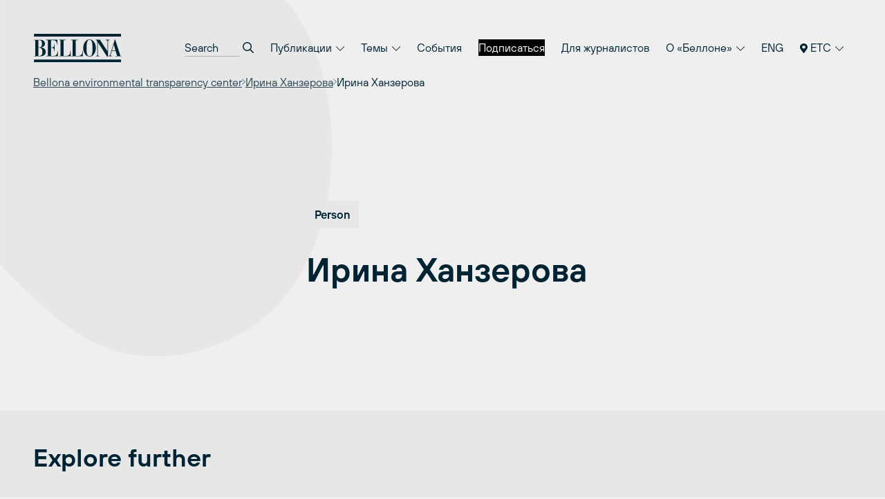

--- FILE ---
content_type: text/javascript
request_url: https://network.bellona.org/content/themes/bellona_2023/dist/assets/main.5597fad0.js?ver=6.8.2
body_size: 137357
content:
function e(e){return null!==e&&"object"==typeof e&&"constructor"in e&&e.constructor===Object}function t(n,r){void 0===n&&(n={}),void 0===r&&(r={}),Object.keys(r).forEach((function(i){void 0===n[i]?n[i]=r[i]:e(r[i])&&e(n[i])&&Object.keys(r[i]).length>0&&t(n[i],r[i])}))}var n={body:{},addEventListener:function(){},removeEventListener:function(){},activeElement:{blur:function(){},nodeName:""},querySelector:function(){return null},querySelectorAll:function(){return[]},getElementById:function(){return null},createEvent:function(){return{initEvent:function(){}}},createElement:function(){return{children:[],childNodes:[],style:{},setAttribute:function(){},getElementsByTagName:function(){return[]}}},createElementNS:function(){return{}},importNode:function(){return null},location:{hash:"",host:"",hostname:"",href:"",origin:"",pathname:"",protocol:"",search:""}};function r(){var e="undefined"!=typeof document?document:{};return t(e,n),e}var i={document:n,navigator:{userAgent:""},location:{hash:"",host:"",hostname:"",href:"",origin:"",pathname:"",protocol:"",search:""},history:{replaceState:function(){},pushState:function(){},go:function(){},back:function(){}},CustomEvent:function(){return this},addEventListener:function(){},removeEventListener:function(){},getComputedStyle:function(){return{getPropertyValue:function(){return""}}},Image:function(){},Date:function(){},screen:{},setTimeout:function(){},clearTimeout:function(){},matchMedia:function(){return{}},requestAnimationFrame:function(e){return"undefined"==typeof setTimeout?(e(),null):setTimeout(e,0)},cancelAnimationFrame:function(e){"undefined"!=typeof setTimeout&&clearTimeout(e)}};function s(){var e="undefined"!=typeof window?window:{};return t(e,i),e}function a(e){return(a=Object.setPrototypeOf?Object.getPrototypeOf:function(e){return e.__proto__||Object.getPrototypeOf(e)})(e)}function o(e,t){return(o=Object.setPrototypeOf||function(e,t){return e.__proto__=t,e})(e,t)}function l(){if("undefined"==typeof Reflect||!Reflect.construct)return!1;if(Reflect.construct.sham)return!1;if("function"==typeof Proxy)return!0;try{return Date.prototype.toString.call(Reflect.construct(Date,[],(function(){}))),!0}catch(e){return!1}}function c(e,t,n){return(c=l()?Reflect.construct:function(e,t,n){var r=[null];r.push.apply(r,t);var i=new(Function.bind.apply(e,r));return n&&o(i,n.prototype),i}).apply(null,arguments)}function u(e){var t="function"==typeof Map?new Map:void 0;return(u=function(e){if(null===e||(n=e,-1===Function.toString.call(n).indexOf("[native code]")))return e;var n;if("function"!=typeof e)throw new TypeError("Super expression must either be null or a function");if(void 0!==t){if(t.has(e))return t.get(e);t.set(e,r)}function r(){return c(e,arguments,a(this).constructor)}return r.prototype=Object.create(e.prototype,{constructor:{value:r,enumerable:!1,writable:!0,configurable:!0}}),o(r,e)})(e)}var d=function(e){var t,n;function r(t){var n,r,i;return n=e.call.apply(e,[this].concat(t))||this,r=function(e){if(void 0===e)throw new ReferenceError("this hasn't been initialised - super() hasn't been called");return e}(n),i=r.__proto__,Object.defineProperty(r,"__proto__",{get:function(){return i},set:function(e){i.__proto__=e}}),n}return n=e,(t=r).prototype=Object.create(n.prototype),t.prototype.constructor=t,t.__proto__=n,r}(u(Array));function p(e){void 0===e&&(e=[]);var t=[];return e.forEach((function(e){Array.isArray(e)?t.push.apply(t,p(e)):t.push(e)})),t}function f(e,t){return Array.prototype.filter.call(e,t)}function h(e,t){var n=s(),i=r(),a=[];if(!t&&e instanceof d)return e;if(!e)return new d(a);if("string"==typeof e){var o=e.trim();if(o.indexOf("<")>=0&&o.indexOf(">")>=0){var l="div";0===o.indexOf("<li")&&(l="ul"),0===o.indexOf("<tr")&&(l="tbody"),0!==o.indexOf("<td")&&0!==o.indexOf("<th")||(l="tr"),0===o.indexOf("<tbody")&&(l="table"),0===o.indexOf("<option")&&(l="select");var c=i.createElement(l);c.innerHTML=o;for(var u=0;u<c.childNodes.length;u+=1)a.push(c.childNodes[u])}else a=function(e,t){if("string"!=typeof e)return[e];for(var n=[],r=t.querySelectorAll(e),i=0;i<r.length;i+=1)n.push(r[i]);return n}(e.trim(),t||i)}else if(e.nodeType||e===n||e===i)a.push(e);else if(Array.isArray(e)){if(e instanceof d)return e;a=e}return new d(function(e){for(var t=[],n=0;n<e.length;n+=1)-1===t.indexOf(e[n])&&t.push(e[n]);return t}(a))}h.fn=d.prototype;var v,m,g,_={addClass:function(){for(var e=arguments.length,t=new Array(e),n=0;n<e;n++)t[n]=arguments[n];var r=p(t.map((function(e){return e.split(" ")})));return this.forEach((function(e){var t;(t=e.classList).add.apply(t,r)})),this},removeClass:function(){for(var e=arguments.length,t=new Array(e),n=0;n<e;n++)t[n]=arguments[n];var r=p(t.map((function(e){return e.split(" ")})));return this.forEach((function(e){var t;(t=e.classList).remove.apply(t,r)})),this},hasClass:function(){for(var e=arguments.length,t=new Array(e),n=0;n<e;n++)t[n]=arguments[n];var r=p(t.map((function(e){return e.split(" ")})));return f(this,(function(e){return r.filter((function(t){return e.classList.contains(t)})).length>0})).length>0},toggleClass:function(){for(var e=arguments.length,t=new Array(e),n=0;n<e;n++)t[n]=arguments[n];var r=p(t.map((function(e){return e.split(" ")})));this.forEach((function(e){r.forEach((function(t){e.classList.toggle(t)}))}))},attr:function(e,t){if(1===arguments.length&&"string"==typeof e)return this[0]?this[0].getAttribute(e):void 0;for(var n=0;n<this.length;n+=1)if(2===arguments.length)this[n].setAttribute(e,t);else for(var r in e)this[n][r]=e[r],this[n].setAttribute(r,e[r]);return this},removeAttr:function(e){for(var t=0;t<this.length;t+=1)this[t].removeAttribute(e);return this},transform:function(e){for(var t=0;t<this.length;t+=1)this[t].style.transform=e;return this},transition:function(e){for(var t=0;t<this.length;t+=1)this[t].style.transitionDuration="string"!=typeof e?e+"ms":e;return this},on:function(){for(var e=arguments.length,t=new Array(e),n=0;n<e;n++)t[n]=arguments[n];var r=t[0],i=t[1],s=t[2],a=t[3];function o(e){var t=e.target;if(t){var n=e.target.dom7EventData||[];if(n.indexOf(e)<0&&n.unshift(e),h(t).is(i))s.apply(t,n);else for(var r=h(t).parents(),a=0;a<r.length;a+=1)h(r[a]).is(i)&&s.apply(r[a],n)}}function l(e){var t=e&&e.target&&e.target.dom7EventData||[];t.indexOf(e)<0&&t.unshift(e),s.apply(this,t)}"function"==typeof t[1]&&(r=t[0],s=t[1],a=t[2],i=void 0),a||(a=!1);for(var c,u=r.split(" "),d=0;d<this.length;d+=1){var p=this[d];if(i)for(c=0;c<u.length;c+=1){var f=u[c];p.dom7LiveListeners||(p.dom7LiveListeners={}),p.dom7LiveListeners[f]||(p.dom7LiveListeners[f]=[]),p.dom7LiveListeners[f].push({listener:s,proxyListener:o}),p.addEventListener(f,o,a)}else for(c=0;c<u.length;c+=1){var v=u[c];p.dom7Listeners||(p.dom7Listeners={}),p.dom7Listeners[v]||(p.dom7Listeners[v]=[]),p.dom7Listeners[v].push({listener:s,proxyListener:l}),p.addEventListener(v,l,a)}}return this},off:function(){for(var e=arguments.length,t=new Array(e),n=0;n<e;n++)t[n]=arguments[n];var r=t[0],i=t[1],s=t[2],a=t[3];"function"==typeof t[1]&&(r=t[0],s=t[1],a=t[2],i=void 0),a||(a=!1);for(var o=r.split(" "),l=0;l<o.length;l+=1)for(var c=o[l],u=0;u<this.length;u+=1){var d=this[u],p=void 0;if(!i&&d.dom7Listeners?p=d.dom7Listeners[c]:i&&d.dom7LiveListeners&&(p=d.dom7LiveListeners[c]),p&&p.length)for(var f=p.length-1;f>=0;f-=1){var h=p[f];s&&h.listener===s||s&&h.listener&&h.listener.dom7proxy&&h.listener.dom7proxy===s?(d.removeEventListener(c,h.proxyListener,a),p.splice(f,1)):s||(d.removeEventListener(c,h.proxyListener,a),p.splice(f,1))}}return this},trigger:function(){for(var e=s(),t=arguments.length,n=new Array(t),r=0;r<t;r++)n[r]=arguments[r];for(var i=n[0].split(" "),a=n[1],o=0;o<i.length;o+=1)for(var l=i[o],c=0;c<this.length;c+=1){var u=this[c];if(e.CustomEvent){var d=new e.CustomEvent(l,{detail:a,bubbles:!0,cancelable:!0});u.dom7EventData=n.filter((function(e,t){return t>0})),u.dispatchEvent(d),u.dom7EventData=[],delete u.dom7EventData}}return this},transitionEnd:function(e){var t=this;return e&&t.on("transitionend",(function n(r){r.target===this&&(e.call(this,r),t.off("transitionend",n))})),this},outerWidth:function(e){if(this.length>0){if(e){var t=this.styles();return this[0].offsetWidth+parseFloat(t.getPropertyValue("margin-right"))+parseFloat(t.getPropertyValue("margin-left"))}return this[0].offsetWidth}return null},outerHeight:function(e){if(this.length>0){if(e){var t=this.styles();return this[0].offsetHeight+parseFloat(t.getPropertyValue("margin-top"))+parseFloat(t.getPropertyValue("margin-bottom"))}return this[0].offsetHeight}return null},styles:function(){var e=s();return this[0]?e.getComputedStyle(this[0],null):{}},offset:function(){if(this.length>0){var e=s(),t=r(),n=this[0],i=n.getBoundingClientRect(),a=t.body,o=n.clientTop||a.clientTop||0,l=n.clientLeft||a.clientLeft||0,c=n===e?e.scrollY:n.scrollTop,u=n===e?e.scrollX:n.scrollLeft;return{top:i.top+c-o,left:i.left+u-l}}return null},css:function(e,t){var n,r=s();if(1===arguments.length){if("string"!=typeof e){for(n=0;n<this.length;n+=1)for(var i in e)this[n].style[i]=e[i];return this}if(this[0])return r.getComputedStyle(this[0],null).getPropertyValue(e)}if(2===arguments.length&&"string"==typeof e){for(n=0;n<this.length;n+=1)this[n].style[e]=t;return this}return this},each:function(e){return e?(this.forEach((function(t,n){e.apply(t,[t,n])})),this):this},html:function(e){if(void 0===e)return this[0]?this[0].innerHTML:null;for(var t=0;t<this.length;t+=1)this[t].innerHTML=e;return this},text:function(e){if(void 0===e)return this[0]?this[0].textContent.trim():null;for(var t=0;t<this.length;t+=1)this[t].textContent=e;return this},is:function(e){var t,n,i=s(),a=r(),o=this[0];if(!o||void 0===e)return!1;if("string"==typeof e){if(o.matches)return o.matches(e);if(o.webkitMatchesSelector)return o.webkitMatchesSelector(e);if(o.msMatchesSelector)return o.msMatchesSelector(e);for(t=h(e),n=0;n<t.length;n+=1)if(t[n]===o)return!0;return!1}if(e===a)return o===a;if(e===i)return o===i;if(e.nodeType||e instanceof d){for(t=e.nodeType?[e]:e,n=0;n<t.length;n+=1)if(t[n]===o)return!0;return!1}return!1},index:function(){var e,t=this[0];if(t){for(e=0;null!==(t=t.previousSibling);)1===t.nodeType&&(e+=1);return e}},eq:function(e){if(void 0===e)return this;var t=this.length;if(e>t-1)return h([]);if(e<0){var n=t+e;return h(n<0?[]:[this[n]])}return h([this[e]])},append:function(){for(var e,t=r(),n=0;n<arguments.length;n+=1){e=n<0||arguments.length<=n?void 0:arguments[n];for(var i=0;i<this.length;i+=1)if("string"==typeof e){var s=t.createElement("div");for(s.innerHTML=e;s.firstChild;)this[i].appendChild(s.firstChild)}else if(e instanceof d)for(var a=0;a<e.length;a+=1)this[i].appendChild(e[a]);else this[i].appendChild(e)}return this},prepend:function(e){var t,n,i=r();for(t=0;t<this.length;t+=1)if("string"==typeof e){var s=i.createElement("div");for(s.innerHTML=e,n=s.childNodes.length-1;n>=0;n-=1)this[t].insertBefore(s.childNodes[n],this[t].childNodes[0])}else if(e instanceof d)for(n=0;n<e.length;n+=1)this[t].insertBefore(e[n],this[t].childNodes[0]);else this[t].insertBefore(e,this[t].childNodes[0]);return this},next:function(e){return this.length>0?e?this[0].nextElementSibling&&h(this[0].nextElementSibling).is(e)?h([this[0].nextElementSibling]):h([]):this[0].nextElementSibling?h([this[0].nextElementSibling]):h([]):h([])},nextAll:function(e){var t=[],n=this[0];if(!n)return h([]);for(;n.nextElementSibling;){var r=n.nextElementSibling;e?h(r).is(e)&&t.push(r):t.push(r),n=r}return h(t)},prev:function(e){if(this.length>0){var t=this[0];return e?t.previousElementSibling&&h(t.previousElementSibling).is(e)?h([t.previousElementSibling]):h([]):t.previousElementSibling?h([t.previousElementSibling]):h([])}return h([])},prevAll:function(e){var t=[],n=this[0];if(!n)return h([]);for(;n.previousElementSibling;){var r=n.previousElementSibling;e?h(r).is(e)&&t.push(r):t.push(r),n=r}return h(t)},parent:function(e){for(var t=[],n=0;n<this.length;n+=1)null!==this[n].parentNode&&(e?h(this[n].parentNode).is(e)&&t.push(this[n].parentNode):t.push(this[n].parentNode));return h(t)},parents:function(e){for(var t=[],n=0;n<this.length;n+=1)for(var r=this[n].parentNode;r;)e?h(r).is(e)&&t.push(r):t.push(r),r=r.parentNode;return h(t)},closest:function(e){var t=this;return void 0===e?h([]):(t.is(e)||(t=t.parents(e).eq(0)),t)},find:function(e){for(var t=[],n=0;n<this.length;n+=1)for(var r=this[n].querySelectorAll(e),i=0;i<r.length;i+=1)t.push(r[i]);return h(t)},children:function(e){for(var t=[],n=0;n<this.length;n+=1)for(var r=this[n].children,i=0;i<r.length;i+=1)e&&!h(r[i]).is(e)||t.push(r[i]);return h(t)},filter:function(e){return h(f(this,e))},remove:function(){for(var e=0;e<this.length;e+=1)this[e].parentNode&&this[e].parentNode.removeChild(this[e]);return this}};function y(e,t){return void 0===t&&(t=0),setTimeout(e,t)}function b(){return Date.now()}function w(e,t){void 0===t&&(t="x");var n,r,i,a=s(),o=function(e){var t,n=s();return n.getComputedStyle&&(t=n.getComputedStyle(e,null)),!t&&e.currentStyle&&(t=e.currentStyle),t||(t=e.style),t}(e);return a.WebKitCSSMatrix?((r=o.transform||o.webkitTransform).split(",").length>6&&(r=r.split(", ").map((function(e){return e.replace(",",".")})).join(", ")),i=new a.WebKitCSSMatrix("none"===r?"":r)):n=(i=o.MozTransform||o.OTransform||o.MsTransform||o.msTransform||o.transform||o.getPropertyValue("transform").replace("translate(","matrix(1, 0, 0, 1,")).toString().split(","),"x"===t&&(r=a.WebKitCSSMatrix?i.m41:16===n.length?parseFloat(n[12]):parseFloat(n[4])),"y"===t&&(r=a.WebKitCSSMatrix?i.m42:16===n.length?parseFloat(n[13]):parseFloat(n[5])),r||0}function x(e){return"object"==typeof e&&null!==e&&e.constructor&&"Object"===Object.prototype.toString.call(e).slice(8,-1)}function T(e){return"undefined"!=typeof window&&void 0!==window.HTMLElement?e instanceof HTMLElement:e&&(1===e.nodeType||11===e.nodeType)}function S(){for(var e=Object(arguments.length<=0?void 0:arguments[0]),t=["__proto__","constructor","prototype"],n=1;n<arguments.length;n+=1){var r=n<0||arguments.length<=n?void 0:arguments[n];if(null!=r&&!T(r))for(var i=Object.keys(Object(r)).filter((function(e){return t.indexOf(e)<0})),s=0,a=i.length;s<a;s+=1){var o=i[s],l=Object.getOwnPropertyDescriptor(r,o);void 0!==l&&l.enumerable&&(x(e[o])&&x(r[o])?r[o].__swiper__?e[o]=r[o]:S(e[o],r[o]):!x(e[o])&&x(r[o])?(e[o]={},r[o].__swiper__?e[o]=r[o]:S(e[o],r[o])):e[o]=r[o])}}return e}function E(e,t){Object.keys(t).forEach((function(n){x(t[n])&&Object.keys(t[n]).forEach((function(r){"function"==typeof t[n][r]&&(t[n][r]=t[n][r].bind(e))})),e[n]=t[n]}))}function C(){var e,t;return v||(e=s(),t=r(),v={touch:!!("ontouchstart"in e||e.DocumentTouch&&t instanceof e.DocumentTouch),pointerEvents:!!e.PointerEvent&&"maxTouchPoints"in e.navigator&&e.navigator.maxTouchPoints>=0,observer:"MutationObserver"in e||"WebkitMutationObserver"in e,passiveListener:function(){var t=!1;try{var n=Object.defineProperty({},"passive",{get:function(){t=!0}});e.addEventListener("testPassiveListener",null,n)}catch(r){}return t}(),gestures:"ongesturestart"in e}),v}function k(e){var t,n,r,i,a,o,l,c,u,d,p,f,h,v,g;return void 0===e&&(e={}),m||(n=(void 0===(t=e)?{}:t).userAgent,r=C(),i=s(),a=i.navigator.platform,o=n||i.navigator.userAgent,l={ios:!1,android:!1},c=i.screen.width,u=i.screen.height,d=o.match(/(Android);?[\s\/]+([\d.]+)?/),p=o.match(/(iPad).*OS\s([\d_]+)/),f=o.match(/(iPod)(.*OS\s([\d_]+))?/),h=!p&&o.match(/(iPhone\sOS|iOS)\s([\d_]+)/),v="Win32"===a,g="MacIntel"===a,!p&&g&&r.touch&&["1024x1366","1366x1024","834x1194","1194x834","834x1112","1112x834","768x1024","1024x768","820x1180","1180x820","810x1080","1080x810"].indexOf(c+"x"+u)>=0&&((p=o.match(/(Version)\/([\d.]+)/))||(p=[0,1,"13_0_0"]),g=!1),d&&!v&&(l.os="android",l.android=!0),(p||h||f)&&(l.os="ios",l.ios=!0),m=l),m}function M(){var e,t;return g||(t=s(),g={isEdge:!!t.navigator.userAgent.match(/Edge/g),isSafari:(e=t.navigator.userAgent.toLowerCase(),e.indexOf("safari")>=0&&e.indexOf("chrome")<0&&e.indexOf("android")<0),isWebView:/(iPhone|iPod|iPad).*AppleWebKit(?!.*Safari)/i.test(t.navigator.userAgent)}),g}Object.keys(_).forEach((function(e){Object.defineProperty(h.fn,e,{value:_[e],writable:!0})}));var P={name:"resize",create:function(){var e=this;S(e,{resize:{observer:null,createObserver:function(){e&&!e.destroyed&&e.initialized&&(e.resize.observer=new ResizeObserver((function(t){var n=e.width,r=e.height,i=n,s=r;t.forEach((function(t){var n=t.contentBoxSize,r=t.contentRect,a=t.target;a&&a!==e.el||(i=r?r.width:(n[0]||n).inlineSize,s=r?r.height:(n[0]||n).blockSize)})),i===n&&s===r||e.resize.resizeHandler()})),e.resize.observer.observe(e.el))},removeObserver:function(){e.resize.observer&&e.resize.observer.unobserve&&e.el&&(e.resize.observer.unobserve(e.el),e.resize.observer=null)},resizeHandler:function(){e&&!e.destroyed&&e.initialized&&(e.emit("beforeResize"),e.emit("resize"))},orientationChangeHandler:function(){e&&!e.destroyed&&e.initialized&&e.emit("orientationchange")}}})},on:{init:function(e){var t=s();e.params.resizeObserver&&void 0!==s().ResizeObserver?e.resize.createObserver():(t.addEventListener("resize",e.resize.resizeHandler),t.addEventListener("orientationchange",e.resize.orientationChangeHandler))},destroy:function(e){var t=s();e.resize.removeObserver(),t.removeEventListener("resize",e.resize.resizeHandler),t.removeEventListener("orientationchange",e.resize.orientationChangeHandler)}}};function O(){return(O=Object.assign||function(e){for(var t=1;t<arguments.length;t++){var n=arguments[t];for(var r in n)Object.prototype.hasOwnProperty.call(n,r)&&(e[r]=n[r])}return e}).apply(this,arguments)}var L={attach:function(e,t){void 0===t&&(t={});var n=s(),r=this,i=new(n.MutationObserver||n.WebkitMutationObserver)((function(e){if(1!==e.length){var t=function(){r.emit("observerUpdate",e[0])};n.requestAnimationFrame?n.requestAnimationFrame(t):n.setTimeout(t,0)}else r.emit("observerUpdate",e[0])}));i.observe(e,{attributes:void 0===t.attributes||t.attributes,childList:void 0===t.childList||t.childList,characterData:void 0===t.characterData||t.characterData}),r.observer.observers.push(i)},init:function(){var e=this;if(e.support.observer&&e.params.observer){if(e.params.observeParents)for(var t=e.$el.parents(),n=0;n<t.length;n+=1)e.observer.attach(t[n]);e.observer.attach(e.$el[0],{childList:e.params.observeSlideChildren}),e.observer.attach(e.$wrapperEl[0],{attributes:!1})}},destroy:function(){this.observer.observers.forEach((function(e){e.disconnect()})),this.observer.observers=[]}},A={name:"observer",params:{observer:!1,observeParents:!1,observeSlideChildren:!1},create:function(){E(this,{observer:O({},L,{observers:[]})})},on:{init:function(e){e.observer.init()},destroy:function(e){e.observer.destroy()}}};function z(e){var t=this,n=r(),i=s(),a=t.touchEventsData,o=t.params,l=t.touches;if(t.enabled&&(!t.animating||!o.preventInteractionOnTransition)){var c=e;c.originalEvent&&(c=c.originalEvent);var u=h(c.target);if(("wrapper"!==o.touchEventsTarget||u.closest(t.wrapperEl).length)&&(a.isTouchEvent="touchstart"===c.type,(a.isTouchEvent||!("which"in c)||3!==c.which)&&!(!a.isTouchEvent&&"button"in c&&c.button>0||a.isTouched&&a.isMoved))){!!o.noSwipingClass&&""!==o.noSwipingClass&&c.target&&c.target.shadowRoot&&e.path&&e.path[0]&&(u=h(e.path[0]));var d=o.noSwipingSelector?o.noSwipingSelector:"."+o.noSwipingClass,p=!(!c.target||!c.target.shadowRoot);if(o.noSwiping&&(p?function(e,t){return void 0===t&&(t=this),function t(n){return n&&n!==r()&&n!==s()?(n.assignedSlot&&(n=n.assignedSlot),n.closest(e)||t(n.getRootNode().host)):null}(t)}(d,c.target):u.closest(d)[0]))t.allowClick=!0;else if(!o.swipeHandler||u.closest(o.swipeHandler)[0]){l.currentX="touchstart"===c.type?c.targetTouches[0].pageX:c.pageX,l.currentY="touchstart"===c.type?c.targetTouches[0].pageY:c.pageY;var f=l.currentX,v=l.currentY,m=o.edgeSwipeDetection||o.iOSEdgeSwipeDetection,g=o.edgeSwipeThreshold||o.iOSEdgeSwipeThreshold;if(m&&(f<=g||f>=i.innerWidth-g)){if("prevent"!==m)return;e.preventDefault()}if(S(a,{isTouched:!0,isMoved:!1,allowTouchCallbacks:!0,isScrolling:void 0,startMoving:void 0}),l.startX=f,l.startY=v,a.touchStartTime=b(),t.allowClick=!0,t.updateSize(),t.swipeDirection=void 0,o.threshold>0&&(a.allowThresholdMove=!1),"touchstart"!==c.type){var _=!0;u.is(a.focusableElements)&&(_=!1),n.activeElement&&h(n.activeElement).is(a.focusableElements)&&n.activeElement!==u[0]&&n.activeElement.blur();var y=_&&t.allowTouchMove&&o.touchStartPreventDefault;!o.touchStartForcePreventDefault&&!y||u[0].isContentEditable||c.preventDefault()}t.emit("touchStart",c)}}}}function N(e){var t=r(),n=this,i=n.touchEventsData,s=n.params,a=n.touches,o=n.rtlTranslate;if(n.enabled){var l=e;if(l.originalEvent&&(l=l.originalEvent),i.isTouched){if(!i.isTouchEvent||"touchmove"===l.type){var c="touchmove"===l.type&&l.targetTouches&&(l.targetTouches[0]||l.changedTouches[0]),u="touchmove"===l.type?c.pageX:l.pageX,d="touchmove"===l.type?c.pageY:l.pageY;if(l.preventedByNestedSwiper)return a.startX=u,void(a.startY=d);if(!n.allowTouchMove)return n.allowClick=!1,void(i.isTouched&&(S(a,{startX:u,startY:d,currentX:u,currentY:d}),i.touchStartTime=b()));if(i.isTouchEvent&&s.touchReleaseOnEdges&&!s.loop)if(n.isVertical()){if(d<a.startY&&n.translate<=n.maxTranslate()||d>a.startY&&n.translate>=n.minTranslate())return i.isTouched=!1,void(i.isMoved=!1)}else if(u<a.startX&&n.translate<=n.maxTranslate()||u>a.startX&&n.translate>=n.minTranslate())return;if(i.isTouchEvent&&t.activeElement&&l.target===t.activeElement&&h(l.target).is(i.focusableElements))return i.isMoved=!0,void(n.allowClick=!1);if(i.allowTouchCallbacks&&n.emit("touchMove",l),!(l.targetTouches&&l.targetTouches.length>1)){a.currentX=u,a.currentY=d;var p=a.currentX-a.startX,f=a.currentY-a.startY;if(!(n.params.threshold&&Math.sqrt(Math.pow(p,2)+Math.pow(f,2))<n.params.threshold)){var v;if(void 0===i.isScrolling)n.isHorizontal()&&a.currentY===a.startY||n.isVertical()&&a.currentX===a.startX?i.isScrolling=!1:p*p+f*f>=25&&(v=180*Math.atan2(Math.abs(f),Math.abs(p))/Math.PI,i.isScrolling=n.isHorizontal()?v>s.touchAngle:90-v>s.touchAngle);if(i.isScrolling&&n.emit("touchMoveOpposite",l),void 0===i.startMoving&&(a.currentX===a.startX&&a.currentY===a.startY||(i.startMoving=!0)),i.isScrolling)i.isTouched=!1;else if(i.startMoving){n.allowClick=!1,!s.cssMode&&l.cancelable&&l.preventDefault(),s.touchMoveStopPropagation&&!s.nested&&l.stopPropagation(),i.isMoved||(s.loop&&n.loopFix(),i.startTranslate=n.getTranslate(),n.setTransition(0),n.animating&&n.$wrapperEl.trigger("webkitTransitionEnd transitionend"),i.allowMomentumBounce=!1,!s.grabCursor||!0!==n.allowSlideNext&&!0!==n.allowSlidePrev||n.setGrabCursor(!0),n.emit("sliderFirstMove",l)),n.emit("sliderMove",l),i.isMoved=!0;var m=n.isHorizontal()?p:f;a.diff=m,m*=s.touchRatio,o&&(m=-m),n.swipeDirection=m>0?"prev":"next",i.currentTranslate=m+i.startTranslate;var g=!0,_=s.resistanceRatio;if(s.touchReleaseOnEdges&&(_=0),m>0&&i.currentTranslate>n.minTranslate()?(g=!1,s.resistance&&(i.currentTranslate=n.minTranslate()-1+Math.pow(-n.minTranslate()+i.startTranslate+m,_))):m<0&&i.currentTranslate<n.maxTranslate()&&(g=!1,s.resistance&&(i.currentTranslate=n.maxTranslate()+1-Math.pow(n.maxTranslate()-i.startTranslate-m,_))),g&&(l.preventedByNestedSwiper=!0),!n.allowSlideNext&&"next"===n.swipeDirection&&i.currentTranslate<i.startTranslate&&(i.currentTranslate=i.startTranslate),!n.allowSlidePrev&&"prev"===n.swipeDirection&&i.currentTranslate>i.startTranslate&&(i.currentTranslate=i.startTranslate),n.allowSlidePrev||n.allowSlideNext||(i.currentTranslate=i.startTranslate),s.threshold>0){if(!(Math.abs(m)>s.threshold||i.allowThresholdMove))return void(i.currentTranslate=i.startTranslate);if(!i.allowThresholdMove)return i.allowThresholdMove=!0,a.startX=a.currentX,a.startY=a.currentY,i.currentTranslate=i.startTranslate,void(a.diff=n.isHorizontal()?a.currentX-a.startX:a.currentY-a.startY)}s.followFinger&&!s.cssMode&&((s.freeMode||s.watchSlidesProgress||s.watchSlidesVisibility)&&(n.updateActiveIndex(),n.updateSlidesClasses()),s.freeMode&&(0===i.velocities.length&&i.velocities.push({position:a[n.isHorizontal()?"startX":"startY"],time:i.touchStartTime}),i.velocities.push({position:a[n.isHorizontal()?"currentX":"currentY"],time:b()})),n.updateProgress(i.currentTranslate),n.setTranslate(i.currentTranslate))}}}}}else i.startMoving&&i.isScrolling&&n.emit("touchMoveOpposite",l)}}function I(e){var t=this,n=t.touchEventsData,r=t.params,i=t.touches,s=t.rtlTranslate,a=t.$wrapperEl,o=t.slidesGrid,l=t.snapGrid;if(t.enabled){var c=e;if(c.originalEvent&&(c=c.originalEvent),n.allowTouchCallbacks&&t.emit("touchEnd",c),n.allowTouchCallbacks=!1,!n.isTouched)return n.isMoved&&r.grabCursor&&t.setGrabCursor(!1),n.isMoved=!1,void(n.startMoving=!1);r.grabCursor&&n.isMoved&&n.isTouched&&(!0===t.allowSlideNext||!0===t.allowSlidePrev)&&t.setGrabCursor(!1);var u,d=b(),p=d-n.touchStartTime;if(t.allowClick&&(t.updateClickedSlide(c),t.emit("tap click",c),p<300&&d-n.lastClickTime<300&&t.emit("doubleTap doubleClick",c)),n.lastClickTime=b(),y((function(){t.destroyed||(t.allowClick=!0)})),!n.isTouched||!n.isMoved||!t.swipeDirection||0===i.diff||n.currentTranslate===n.startTranslate)return n.isTouched=!1,n.isMoved=!1,void(n.startMoving=!1);if(n.isTouched=!1,n.isMoved=!1,n.startMoving=!1,u=r.followFinger?s?t.translate:-t.translate:-n.currentTranslate,!r.cssMode)if(r.freeMode){if(u<-t.minTranslate())return void t.slideTo(t.activeIndex);if(u>-t.maxTranslate())return void(t.slides.length<l.length?t.slideTo(l.length-1):t.slideTo(t.slides.length-1));if(r.freeModeMomentum){if(n.velocities.length>1){var f=n.velocities.pop(),h=n.velocities.pop(),v=f.position-h.position,m=f.time-h.time;t.velocity=v/m,t.velocity/=2,Math.abs(t.velocity)<r.freeModeMinimumVelocity&&(t.velocity=0),(m>150||b()-f.time>300)&&(t.velocity=0)}else t.velocity=0;t.velocity*=r.freeModeMomentumVelocityRatio,n.velocities.length=0;var g=1e3*r.freeModeMomentumRatio,_=t.velocity*g,w=t.translate+_;s&&(w=-w);var x,T,S=!1,E=20*Math.abs(t.velocity)*r.freeModeMomentumBounceRatio;if(w<t.maxTranslate())r.freeModeMomentumBounce?(w+t.maxTranslate()<-E&&(w=t.maxTranslate()-E),x=t.maxTranslate(),S=!0,n.allowMomentumBounce=!0):w=t.maxTranslate(),r.loop&&r.centeredSlides&&(T=!0);else if(w>t.minTranslate())r.freeModeMomentumBounce?(w-t.minTranslate()>E&&(w=t.minTranslate()+E),x=t.minTranslate(),S=!0,n.allowMomentumBounce=!0):w=t.minTranslate(),r.loop&&r.centeredSlides&&(T=!0);else if(r.freeModeSticky){for(var C,k=0;k<l.length;k+=1)if(l[k]>-w){C=k;break}w=-(w=Math.abs(l[C]-w)<Math.abs(l[C-1]-w)||"next"===t.swipeDirection?l[C]:l[C-1])}if(T&&t.once("transitionEnd",(function(){t.loopFix()})),0!==t.velocity){if(g=s?Math.abs((-w-t.translate)/t.velocity):Math.abs((w-t.translate)/t.velocity),r.freeModeSticky){var M=Math.abs((s?-w:w)-t.translate),P=t.slidesSizesGrid[t.activeIndex];g=M<P?r.speed:M<2*P?1.5*r.speed:2.5*r.speed}}else if(r.freeModeSticky)return void t.slideToClosest();r.freeModeMomentumBounce&&S?(t.updateProgress(x),t.setTransition(g),t.setTranslate(w),t.transitionStart(!0,t.swipeDirection),t.animating=!0,a.transitionEnd((function(){t&&!t.destroyed&&n.allowMomentumBounce&&(t.emit("momentumBounce"),t.setTransition(r.speed),setTimeout((function(){t.setTranslate(x),a.transitionEnd((function(){t&&!t.destroyed&&t.transitionEnd()}))}),0))}))):t.velocity?(t.updateProgress(w),t.setTransition(g),t.setTranslate(w),t.transitionStart(!0,t.swipeDirection),t.animating||(t.animating=!0,a.transitionEnd((function(){t&&!t.destroyed&&t.transitionEnd()})))):(t.emit("_freeModeNoMomentumRelease"),t.updateProgress(w)),t.updateActiveIndex(),t.updateSlidesClasses()}else{if(r.freeModeSticky)return void t.slideToClosest();r.freeMode&&t.emit("_freeModeNoMomentumRelease")}(!r.freeModeMomentum||p>=r.longSwipesMs)&&(t.updateProgress(),t.updateActiveIndex(),t.updateSlidesClasses())}else{for(var O=0,L=t.slidesSizesGrid[0],A=0;A<o.length;A+=A<r.slidesPerGroupSkip?1:r.slidesPerGroup){var z=A<r.slidesPerGroupSkip-1?1:r.slidesPerGroup;void 0!==o[A+z]?u>=o[A]&&u<o[A+z]&&(O=A,L=o[A+z]-o[A]):u>=o[A]&&(O=A,L=o[o.length-1]-o[o.length-2])}var N=(u-o[O])/L,I=O<r.slidesPerGroupSkip-1?1:r.slidesPerGroup;if(p>r.longSwipesMs){if(!r.longSwipes)return void t.slideTo(t.activeIndex);"next"===t.swipeDirection&&(N>=r.longSwipesRatio?t.slideTo(O+I):t.slideTo(O)),"prev"===t.swipeDirection&&(N>1-r.longSwipesRatio?t.slideTo(O+I):t.slideTo(O))}else{if(!r.shortSwipes)return void t.slideTo(t.activeIndex);t.navigation&&(c.target===t.navigation.nextEl||c.target===t.navigation.prevEl)?c.target===t.navigation.nextEl?t.slideTo(O+I):t.slideTo(O):("next"===t.swipeDirection&&t.slideTo(O+I),"prev"===t.swipeDirection&&t.slideTo(O))}}}}function j(){var e=this,t=e.params,n=e.el;if(!n||0!==n.offsetWidth){t.breakpoints&&e.setBreakpoint();var r=e.allowSlideNext,i=e.allowSlidePrev,s=e.snapGrid;e.allowSlideNext=!0,e.allowSlidePrev=!0,e.updateSize(),e.updateSlides(),e.updateSlidesClasses(),("auto"===t.slidesPerView||t.slidesPerView>1)&&e.isEnd&&!e.isBeginning&&!e.params.centeredSlides?e.slideTo(e.slides.length-1,0,!1,!0):e.slideTo(e.activeIndex,0,!1,!0),e.autoplay&&e.autoplay.running&&e.autoplay.paused&&e.autoplay.run(),e.allowSlidePrev=i,e.allowSlideNext=r,e.params.watchOverflow&&s!==e.snapGrid&&e.checkOverflow()}}function D(e){var t=this;t.enabled&&(t.allowClick||(t.params.preventClicks&&e.preventDefault(),t.params.preventClicksPropagation&&t.animating&&(e.stopPropagation(),e.stopImmediatePropagation())))}function R(){var e=this,t=e.wrapperEl,n=e.rtlTranslate;if(e.enabled){e.previousTranslate=e.translate,e.isHorizontal()?e.translate=n?t.scrollWidth-t.offsetWidth-t.scrollLeft:-t.scrollLeft:e.translate=-t.scrollTop,-0===e.translate&&(e.translate=0),e.updateActiveIndex(),e.updateSlidesClasses();var r=e.maxTranslate()-e.minTranslate();(0===r?0:(e.translate-e.minTranslate())/r)!==e.progress&&e.updateProgress(n?-e.translate:e.translate),e.emit("setTranslate",e.translate,!1)}}var $=!1;function F(){}var B={init:!0,direction:"horizontal",touchEventsTarget:"container",initialSlide:0,speed:300,cssMode:!1,updateOnWindowResize:!0,resizeObserver:!1,nested:!1,createElements:!1,enabled:!0,focusableElements:"input, select, option, textarea, button, video, label",width:null,height:null,preventInteractionOnTransition:!1,userAgent:null,url:null,edgeSwipeDetection:!1,edgeSwipeThreshold:20,freeMode:!1,freeModeMomentum:!0,freeModeMomentumRatio:1,freeModeMomentumBounce:!0,freeModeMomentumBounceRatio:1,freeModeMomentumVelocityRatio:1,freeModeSticky:!1,freeModeMinimumVelocity:.02,autoHeight:!1,setWrapperSize:!1,virtualTranslate:!1,effect:"slide",breakpoints:void 0,breakpointsBase:"window",spaceBetween:0,slidesPerView:1,slidesPerColumn:1,slidesPerColumnFill:"column",slidesPerGroup:1,slidesPerGroupSkip:0,centeredSlides:!1,centeredSlidesBounds:!1,slidesOffsetBefore:0,slidesOffsetAfter:0,normalizeSlideIndex:!0,centerInsufficientSlides:!1,watchOverflow:!1,roundLengths:!1,touchRatio:1,touchAngle:45,simulateTouch:!0,shortSwipes:!0,longSwipes:!0,longSwipesRatio:.5,longSwipesMs:300,followFinger:!0,allowTouchMove:!0,threshold:0,touchMoveStopPropagation:!1,touchStartPreventDefault:!0,touchStartForcePreventDefault:!1,touchReleaseOnEdges:!1,uniqueNavElements:!0,resistance:!0,resistanceRatio:.85,watchSlidesProgress:!1,watchSlidesVisibility:!1,grabCursor:!1,preventClicks:!0,preventClicksPropagation:!0,slideToClickedSlide:!1,preloadImages:!0,updateOnImagesReady:!0,loop:!1,loopAdditionalSlides:0,loopedSlides:null,loopFillGroupWithBlank:!1,loopPreventsSlide:!0,allowSlidePrev:!0,allowSlideNext:!0,swipeHandler:null,noSwiping:!0,noSwipingClass:"swiper-no-swiping",noSwipingSelector:null,passiveListeners:!0,containerModifierClass:"swiper-container-",slideClass:"swiper-slide",slideBlankClass:"swiper-slide-invisible-blank",slideActiveClass:"swiper-slide-active",slideDuplicateActiveClass:"swiper-slide-duplicate-active",slideVisibleClass:"swiper-slide-visible",slideDuplicateClass:"swiper-slide-duplicate",slideNextClass:"swiper-slide-next",slideDuplicateNextClass:"swiper-slide-duplicate-next",slidePrevClass:"swiper-slide-prev",slideDuplicatePrevClass:"swiper-slide-duplicate-prev",wrapperClass:"swiper-wrapper",runCallbacksOnInit:!0,_emitClasses:!1};function G(e,t){for(var n=0;n<t.length;n++){var r=t[n];r.enumerable=r.enumerable||!1,r.configurable=!0,"value"in r&&(r.writable=!0),Object.defineProperty(e,r.key,r)}}var H={modular:{useParams:function(e){var t=this;t.modules&&Object.keys(t.modules).forEach((function(n){var r=t.modules[n];r.params&&S(e,r.params)}))},useModules:function(e){void 0===e&&(e={});var t=this;t.modules&&Object.keys(t.modules).forEach((function(n){var r=t.modules[n],i=e[n]||{};r.on&&t.on&&Object.keys(r.on).forEach((function(e){t.on(e,r.on[e])})),r.create&&r.create.bind(t)(i)}))}},eventsEmitter:{on:function(e,t,n){var r=this;if("function"!=typeof t)return r;var i=n?"unshift":"push";return e.split(" ").forEach((function(e){r.eventsListeners[e]||(r.eventsListeners[e]=[]),r.eventsListeners[e][i](t)})),r},once:function(e,t,n){var r=this;if("function"!=typeof t)return r;function i(){r.off(e,i),i.__emitterProxy&&delete i.__emitterProxy;for(var n=arguments.length,s=new Array(n),a=0;a<n;a++)s[a]=arguments[a];t.apply(r,s)}return i.__emitterProxy=t,r.on(e,i,n)},onAny:function(e,t){var n=this;if("function"!=typeof e)return n;var r=t?"unshift":"push";return n.eventsAnyListeners.indexOf(e)<0&&n.eventsAnyListeners[r](e),n},offAny:function(e){var t=this;if(!t.eventsAnyListeners)return t;var n=t.eventsAnyListeners.indexOf(e);return n>=0&&t.eventsAnyListeners.splice(n,1),t},off:function(e,t){var n=this;return n.eventsListeners?(e.split(" ").forEach((function(e){void 0===t?n.eventsListeners[e]=[]:n.eventsListeners[e]&&n.eventsListeners[e].forEach((function(r,i){(r===t||r.__emitterProxy&&r.__emitterProxy===t)&&n.eventsListeners[e].splice(i,1)}))})),n):n},emit:function(){var e,t,n,r=this;if(!r.eventsListeners)return r;for(var i=arguments.length,s=new Array(i),a=0;a<i;a++)s[a]=arguments[a];"string"==typeof s[0]||Array.isArray(s[0])?(e=s[0],t=s.slice(1,s.length),n=r):(e=s[0].events,t=s[0].data,n=s[0].context||r),t.unshift(n);var o=Array.isArray(e)?e:e.split(" ");return o.forEach((function(e){r.eventsAnyListeners&&r.eventsAnyListeners.length&&r.eventsAnyListeners.forEach((function(r){r.apply(n,[e].concat(t))})),r.eventsListeners&&r.eventsListeners[e]&&r.eventsListeners[e].forEach((function(e){e.apply(n,t)}))})),r}},update:{updateSize:function(){var e,t,n=this,r=n.$el;e=void 0!==n.params.width&&null!==n.params.width?n.params.width:r[0].clientWidth,t=void 0!==n.params.height&&null!==n.params.height?n.params.height:r[0].clientHeight,0===e&&n.isHorizontal()||0===t&&n.isVertical()||(e=e-parseInt(r.css("padding-left")||0,10)-parseInt(r.css("padding-right")||0,10),t=t-parseInt(r.css("padding-top")||0,10)-parseInt(r.css("padding-bottom")||0,10),Number.isNaN(e)&&(e=0),Number.isNaN(t)&&(t=0),S(n,{width:e,height:t,size:n.isHorizontal()?e:t}))},updateSlides:function(){var e=this;function t(t){return e.isHorizontal()?t:{width:"height","margin-top":"margin-left","margin-bottom ":"margin-right","margin-left":"margin-top","margin-right":"margin-bottom","padding-left":"padding-top","padding-right":"padding-bottom",marginRight:"marginBottom"}[t]}function n(e,n){return parseFloat(e.getPropertyValue(t(n))||0)}var r=e.params,i=e.$wrapperEl,s=e.size,a=e.rtlTranslate,o=e.wrongRTL,l=e.virtual&&r.virtual.enabled,c=l?e.virtual.slides.length:e.slides.length,u=i.children("."+e.params.slideClass),d=l?e.virtual.slides.length:u.length,p=[],f=[],h=[],v=r.slidesOffsetBefore;"function"==typeof v&&(v=r.slidesOffsetBefore.call(e));var m=r.slidesOffsetAfter;"function"==typeof m&&(m=r.slidesOffsetAfter.call(e));var g=e.snapGrid.length,_=e.slidesGrid.length,y=r.spaceBetween,b=-v,w=0,x=0;if(void 0!==s){var T,E;"string"==typeof y&&y.indexOf("%")>=0&&(y=parseFloat(y.replace("%",""))/100*s),e.virtualSize=-y,a?u.css({marginLeft:"",marginBottom:"",marginTop:""}):u.css({marginRight:"",marginBottom:"",marginTop:""}),r.slidesPerColumn>1&&(T=Math.floor(d/r.slidesPerColumn)===d/e.params.slidesPerColumn?d:Math.ceil(d/r.slidesPerColumn)*r.slidesPerColumn,"auto"!==r.slidesPerView&&"row"===r.slidesPerColumnFill&&(T=Math.max(T,r.slidesPerView*r.slidesPerColumn)));for(var C,k,M,P=r.slidesPerColumn,O=T/P,L=Math.floor(d/r.slidesPerColumn),A=0;A<d;A+=1){E=0;var z=u.eq(A);if(r.slidesPerColumn>1){var N=void 0,I=void 0,j=void 0;if("row"===r.slidesPerColumnFill&&r.slidesPerGroup>1){var D=Math.floor(A/(r.slidesPerGroup*r.slidesPerColumn)),R=A-r.slidesPerColumn*r.slidesPerGroup*D,$=0===D?r.slidesPerGroup:Math.min(Math.ceil((d-D*P*r.slidesPerGroup)/P),r.slidesPerGroup);N=(I=R-(j=Math.floor(R/$))*$+D*r.slidesPerGroup)+j*T/P,z.css({"-webkit-box-ordinal-group":N,"-moz-box-ordinal-group":N,"-ms-flex-order":N,"-webkit-order":N,order:N})}else"column"===r.slidesPerColumnFill?(j=A-(I=Math.floor(A/P))*P,(I>L||I===L&&j===P-1)&&(j+=1)>=P&&(j=0,I+=1)):I=A-(j=Math.floor(A/O))*O;z.css(t("margin-top"),0!==j?r.spaceBetween&&r.spaceBetween+"px":"")}if("none"!==z.css("display")){if("auto"===r.slidesPerView){var F=getComputedStyle(z[0]),B=z[0].style.transform,G=z[0].style.webkitTransform;if(B&&(z[0].style.transform="none"),G&&(z[0].style.webkitTransform="none"),r.roundLengths)E=e.isHorizontal()?z.outerWidth(!0):z.outerHeight(!0);else{var H=n(F,"width"),V=n(F,"padding-left"),W=n(F,"padding-right"),q=n(F,"margin-left"),U=n(F,"margin-right"),Y=F.getPropertyValue("box-sizing");if(Y&&"border-box"===Y)E=H+q+U;else{var X=z[0],K=X.clientWidth;E=H+V+W+q+U+(X.offsetWidth-K)}}B&&(z[0].style.transform=B),G&&(z[0].style.webkitTransform=G),r.roundLengths&&(E=Math.floor(E))}else E=(s-(r.slidesPerView-1)*y)/r.slidesPerView,r.roundLengths&&(E=Math.floor(E)),u[A]&&(u[A].style[t("width")]=E+"px");u[A]&&(u[A].swiperSlideSize=E),h.push(E),r.centeredSlides?(b=b+E/2+w/2+y,0===w&&0!==A&&(b=b-s/2-y),0===A&&(b=b-s/2-y),Math.abs(b)<.001&&(b=0),r.roundLengths&&(b=Math.floor(b)),x%r.slidesPerGroup==0&&p.push(b),f.push(b)):(r.roundLengths&&(b=Math.floor(b)),(x-Math.min(e.params.slidesPerGroupSkip,x))%e.params.slidesPerGroup==0&&p.push(b),f.push(b),b=b+E+y),e.virtualSize+=E+y,w=E,x+=1}}if(e.virtualSize=Math.max(e.virtualSize,s)+m,a&&o&&("slide"===r.effect||"coverflow"===r.effect)&&i.css({width:e.virtualSize+r.spaceBetween+"px"}),r.setWrapperSize)i.css(((k={})[t("width")]=e.virtualSize+r.spaceBetween+"px",k));if(r.slidesPerColumn>1)if(e.virtualSize=(E+r.spaceBetween)*T,e.virtualSize=Math.ceil(e.virtualSize/r.slidesPerColumn)-r.spaceBetween,i.css(((M={})[t("width")]=e.virtualSize+r.spaceBetween+"px",M)),r.centeredSlides){C=[];for(var Z=0;Z<p.length;Z+=1){var J=p[Z];r.roundLengths&&(J=Math.floor(J)),p[Z]<e.virtualSize+p[0]&&C.push(J)}p=C}if(!r.centeredSlides){C=[];for(var Q=0;Q<p.length;Q+=1){var ee=p[Q];r.roundLengths&&(ee=Math.floor(ee)),p[Q]<=e.virtualSize-s&&C.push(ee)}p=C,Math.floor(e.virtualSize-s)-Math.floor(p[p.length-1])>1&&p.push(e.virtualSize-s)}if(0===p.length&&(p=[0]),0!==r.spaceBetween){var te,ne=e.isHorizontal()&&a?"marginLeft":t("marginRight");u.filter((function(e,t){return!r.cssMode||t!==u.length-1})).css(((te={})[ne]=y+"px",te))}if(r.centeredSlides&&r.centeredSlidesBounds){var re=0;h.forEach((function(e){re+=e+(r.spaceBetween?r.spaceBetween:0)}));var ie=(re-=r.spaceBetween)-s;p=p.map((function(e){return e<0?-v:e>ie?ie+m:e}))}if(r.centerInsufficientSlides){var se=0;if(h.forEach((function(e){se+=e+(r.spaceBetween?r.spaceBetween:0)})),(se-=r.spaceBetween)<s){var ae=(s-se)/2;p.forEach((function(e,t){p[t]=e-ae})),f.forEach((function(e,t){f[t]=e+ae}))}}S(e,{slides:u,snapGrid:p,slidesGrid:f,slidesSizesGrid:h}),d!==c&&e.emit("slidesLengthChange"),p.length!==g&&(e.params.watchOverflow&&e.checkOverflow(),e.emit("snapGridLengthChange")),f.length!==_&&e.emit("slidesGridLengthChange"),(r.watchSlidesProgress||r.watchSlidesVisibility)&&e.updateSlidesOffset()}},updateAutoHeight:function(e){var t,n=this,r=[],i=n.virtual&&n.params.virtual.enabled,s=0;"number"==typeof e?n.setTransition(e):!0===e&&n.setTransition(n.params.speed);var a=function(e){return i?n.slides.filter((function(t){return parseInt(t.getAttribute("data-swiper-slide-index"),10)===e}))[0]:n.slides.eq(e)[0]};if("auto"!==n.params.slidesPerView&&n.params.slidesPerView>1)if(n.params.centeredSlides)n.visibleSlides.each((function(e){r.push(e)}));else for(t=0;t<Math.ceil(n.params.slidesPerView);t+=1){var o=n.activeIndex+t;if(o>n.slides.length&&!i)break;r.push(a(o))}else r.push(a(n.activeIndex));for(t=0;t<r.length;t+=1)if(void 0!==r[t]){var l=r[t].offsetHeight;s=l>s?l:s}s&&n.$wrapperEl.css("height",s+"px")},updateSlidesOffset:function(){for(var e=this.slides,t=0;t<e.length;t+=1)e[t].swiperSlideOffset=this.isHorizontal()?e[t].offsetLeft:e[t].offsetTop},updateSlidesProgress:function(e){void 0===e&&(e=this&&this.translate||0);var t=this,n=t.params,r=t.slides,i=t.rtlTranslate;if(0!==r.length){void 0===r[0].swiperSlideOffset&&t.updateSlidesOffset();var s=-e;i&&(s=e),r.removeClass(n.slideVisibleClass),t.visibleSlidesIndexes=[],t.visibleSlides=[];for(var a=0;a<r.length;a+=1){var o=r[a],l=(s+(n.centeredSlides?t.minTranslate():0)-o.swiperSlideOffset)/(o.swiperSlideSize+n.spaceBetween);if(n.watchSlidesVisibility||n.centeredSlides&&n.autoHeight){var c=-(s-o.swiperSlideOffset),u=c+t.slidesSizesGrid[a];(c>=0&&c<t.size-1||u>1&&u<=t.size||c<=0&&u>=t.size)&&(t.visibleSlides.push(o),t.visibleSlidesIndexes.push(a),r.eq(a).addClass(n.slideVisibleClass))}o.progress=i?-l:l}t.visibleSlides=h(t.visibleSlides)}},updateProgress:function(e){var t=this;if(void 0===e){var n=t.rtlTranslate?-1:1;e=t&&t.translate&&t.translate*n||0}var r=t.params,i=t.maxTranslate()-t.minTranslate(),s=t.progress,a=t.isBeginning,o=t.isEnd,l=a,c=o;0===i?(s=0,a=!0,o=!0):(a=(s=(e-t.minTranslate())/i)<=0,o=s>=1),S(t,{progress:s,isBeginning:a,isEnd:o}),(r.watchSlidesProgress||r.watchSlidesVisibility||r.centeredSlides&&r.autoHeight)&&t.updateSlidesProgress(e),a&&!l&&t.emit("reachBeginning toEdge"),o&&!c&&t.emit("reachEnd toEdge"),(l&&!a||c&&!o)&&t.emit("fromEdge"),t.emit("progress",s)},updateSlidesClasses:function(){var e,t=this,n=t.slides,r=t.params,i=t.$wrapperEl,s=t.activeIndex,a=t.realIndex,o=t.virtual&&r.virtual.enabled;n.removeClass(r.slideActiveClass+" "+r.slideNextClass+" "+r.slidePrevClass+" "+r.slideDuplicateActiveClass+" "+r.slideDuplicateNextClass+" "+r.slideDuplicatePrevClass),(e=o?t.$wrapperEl.find("."+r.slideClass+'[data-swiper-slide-index="'+s+'"]'):n.eq(s)).addClass(r.slideActiveClass),r.loop&&(e.hasClass(r.slideDuplicateClass)?i.children("."+r.slideClass+":not(."+r.slideDuplicateClass+')[data-swiper-slide-index="'+a+'"]').addClass(r.slideDuplicateActiveClass):i.children("."+r.slideClass+"."+r.slideDuplicateClass+'[data-swiper-slide-index="'+a+'"]').addClass(r.slideDuplicateActiveClass));var l=e.nextAll("."+r.slideClass).eq(0).addClass(r.slideNextClass);r.loop&&0===l.length&&(l=n.eq(0)).addClass(r.slideNextClass);var c=e.prevAll("."+r.slideClass).eq(0).addClass(r.slidePrevClass);r.loop&&0===c.length&&(c=n.eq(-1)).addClass(r.slidePrevClass),r.loop&&(l.hasClass(r.slideDuplicateClass)?i.children("."+r.slideClass+":not(."+r.slideDuplicateClass+')[data-swiper-slide-index="'+l.attr("data-swiper-slide-index")+'"]').addClass(r.slideDuplicateNextClass):i.children("."+r.slideClass+"."+r.slideDuplicateClass+'[data-swiper-slide-index="'+l.attr("data-swiper-slide-index")+'"]').addClass(r.slideDuplicateNextClass),c.hasClass(r.slideDuplicateClass)?i.children("."+r.slideClass+":not(."+r.slideDuplicateClass+')[data-swiper-slide-index="'+c.attr("data-swiper-slide-index")+'"]').addClass(r.slideDuplicatePrevClass):i.children("."+r.slideClass+"."+r.slideDuplicateClass+'[data-swiper-slide-index="'+c.attr("data-swiper-slide-index")+'"]').addClass(r.slideDuplicatePrevClass)),t.emitSlidesClasses()},updateActiveIndex:function(e){var t,n=this,r=n.rtlTranslate?n.translate:-n.translate,i=n.slidesGrid,s=n.snapGrid,a=n.params,o=n.activeIndex,l=n.realIndex,c=n.snapIndex,u=e;if(void 0===u){for(var d=0;d<i.length;d+=1)void 0!==i[d+1]?r>=i[d]&&r<i[d+1]-(i[d+1]-i[d])/2?u=d:r>=i[d]&&r<i[d+1]&&(u=d+1):r>=i[d]&&(u=d);a.normalizeSlideIndex&&(u<0||void 0===u)&&(u=0)}if(s.indexOf(r)>=0)t=s.indexOf(r);else{var p=Math.min(a.slidesPerGroupSkip,u);t=p+Math.floor((u-p)/a.slidesPerGroup)}if(t>=s.length&&(t=s.length-1),u!==o){var f=parseInt(n.slides.eq(u).attr("data-swiper-slide-index")||u,10);S(n,{snapIndex:t,realIndex:f,previousIndex:o,activeIndex:u}),n.emit("activeIndexChange"),n.emit("snapIndexChange"),l!==f&&n.emit("realIndexChange"),(n.initialized||n.params.runCallbacksOnInit)&&n.emit("slideChange")}else t!==c&&(n.snapIndex=t,n.emit("snapIndexChange"))},updateClickedSlide:function(e){var t,n=this,r=n.params,i=h(e.target).closest("."+r.slideClass)[0],s=!1;if(i)for(var a=0;a<n.slides.length;a+=1)if(n.slides[a]===i){s=!0,t=a;break}if(!i||!s)return n.clickedSlide=void 0,void(n.clickedIndex=void 0);n.clickedSlide=i,n.virtual&&n.params.virtual.enabled?n.clickedIndex=parseInt(h(i).attr("data-swiper-slide-index"),10):n.clickedIndex=t,r.slideToClickedSlide&&void 0!==n.clickedIndex&&n.clickedIndex!==n.activeIndex&&n.slideToClickedSlide()}},translate:{getTranslate:function(e){void 0===e&&(e=this.isHorizontal()?"x":"y");var t=this,n=t.params,r=t.rtlTranslate,i=t.translate,s=t.$wrapperEl;if(n.virtualTranslate)return r?-i:i;if(n.cssMode)return i;var a=w(s[0],e);return r&&(a=-a),a||0},setTranslate:function(e,t){var n=this,r=n.rtlTranslate,i=n.params,s=n.$wrapperEl,a=n.wrapperEl,o=n.progress,l=0,c=0;n.isHorizontal()?l=r?-e:e:c=e,i.roundLengths&&(l=Math.floor(l),c=Math.floor(c)),i.cssMode?a[n.isHorizontal()?"scrollLeft":"scrollTop"]=n.isHorizontal()?-l:-c:i.virtualTranslate||s.transform("translate3d("+l+"px, "+c+"px, 0px)"),n.previousTranslate=n.translate,n.translate=n.isHorizontal()?l:c;var u=n.maxTranslate()-n.minTranslate();(0===u?0:(e-n.minTranslate())/u)!==o&&n.updateProgress(e),n.emit("setTranslate",n.translate,t)},minTranslate:function(){return-this.snapGrid[0]},maxTranslate:function(){return-this.snapGrid[this.snapGrid.length-1]},translateTo:function(e,t,n,r,i){void 0===e&&(e=0),void 0===t&&(t=this.params.speed),void 0===n&&(n=!0),void 0===r&&(r=!0);var s=this,a=s.params,o=s.wrapperEl;if(s.animating&&a.preventInteractionOnTransition)return!1;var l,c=s.minTranslate(),u=s.maxTranslate();if(l=r&&e>c?c:r&&e<u?u:e,s.updateProgress(l),a.cssMode){var d,p=s.isHorizontal();if(0===t)o[p?"scrollLeft":"scrollTop"]=-l;else if(o.scrollTo)o.scrollTo(((d={})[p?"left":"top"]=-l,d.behavior="smooth",d));else o[p?"scrollLeft":"scrollTop"]=-l;return!0}return 0===t?(s.setTransition(0),s.setTranslate(l),n&&(s.emit("beforeTransitionStart",t,i),s.emit("transitionEnd"))):(s.setTransition(t),s.setTranslate(l),n&&(s.emit("beforeTransitionStart",t,i),s.emit("transitionStart")),s.animating||(s.animating=!0,s.onTranslateToWrapperTransitionEnd||(s.onTranslateToWrapperTransitionEnd=function(e){s&&!s.destroyed&&e.target===this&&(s.$wrapperEl[0].removeEventListener("transitionend",s.onTranslateToWrapperTransitionEnd),s.$wrapperEl[0].removeEventListener("webkitTransitionEnd",s.onTranslateToWrapperTransitionEnd),s.onTranslateToWrapperTransitionEnd=null,delete s.onTranslateToWrapperTransitionEnd,n&&s.emit("transitionEnd"))}),s.$wrapperEl[0].addEventListener("transitionend",s.onTranslateToWrapperTransitionEnd),s.$wrapperEl[0].addEventListener("webkitTransitionEnd",s.onTranslateToWrapperTransitionEnd))),!0}},transition:{setTransition:function(e,t){var n=this;n.params.cssMode||n.$wrapperEl.transition(e),n.emit("setTransition",e,t)},transitionStart:function(e,t){void 0===e&&(e=!0);var n=this,r=n.activeIndex,i=n.params,s=n.previousIndex;if(!i.cssMode){i.autoHeight&&n.updateAutoHeight();var a=t;if(a||(a=r>s?"next":r<s?"prev":"reset"),n.emit("transitionStart"),e&&r!==s){if("reset"===a)return void n.emit("slideResetTransitionStart");n.emit("slideChangeTransitionStart"),"next"===a?n.emit("slideNextTransitionStart"):n.emit("slidePrevTransitionStart")}}},transitionEnd:function(e,t){void 0===e&&(e=!0);var n=this,r=n.activeIndex,i=n.previousIndex,s=n.params;if(n.animating=!1,!s.cssMode){n.setTransition(0);var a=t;if(a||(a=r>i?"next":r<i?"prev":"reset"),n.emit("transitionEnd"),e&&r!==i){if("reset"===a)return void n.emit("slideResetTransitionEnd");n.emit("slideChangeTransitionEnd"),"next"===a?n.emit("slideNextTransitionEnd"):n.emit("slidePrevTransitionEnd")}}}},slide:{slideTo:function(e,t,n,r,i){if(void 0===e&&(e=0),void 0===t&&(t=this.params.speed),void 0===n&&(n=!0),"number"!=typeof e&&"string"!=typeof e)throw new Error("The 'index' argument cannot have type other than 'number' or 'string'. ["+typeof e+"] given.");if("string"==typeof e){var s=parseInt(e,10);if(!isFinite(s))throw new Error("The passed-in 'index' (string) couldn't be converted to 'number'. ["+e+"] given.");e=s}var a=this,o=e;o<0&&(o=0);var l=a.params,c=a.snapGrid,u=a.slidesGrid,d=a.previousIndex,p=a.activeIndex,f=a.rtlTranslate,h=a.wrapperEl,v=a.enabled;if(a.animating&&l.preventInteractionOnTransition||!v&&!r&&!i)return!1;var m=Math.min(a.params.slidesPerGroupSkip,o),g=m+Math.floor((o-m)/a.params.slidesPerGroup);g>=c.length&&(g=c.length-1),(p||l.initialSlide||0)===(d||0)&&n&&a.emit("beforeSlideChangeStart");var _,y=-c[g];if(a.updateProgress(y),l.normalizeSlideIndex)for(var b=0;b<u.length;b+=1){var w=-Math.floor(100*y),x=Math.floor(100*u[b]),T=Math.floor(100*u[b+1]);void 0!==u[b+1]?w>=x&&w<T-(T-x)/2?o=b:w>=x&&w<T&&(o=b+1):w>=x&&(o=b)}if(a.initialized&&o!==p){if(!a.allowSlideNext&&y<a.translate&&y<a.minTranslate())return!1;if(!a.allowSlidePrev&&y>a.translate&&y>a.maxTranslate()&&(p||0)!==o)return!1}if(_=o>p?"next":o<p?"prev":"reset",f&&-y===a.translate||!f&&y===a.translate)return a.updateActiveIndex(o),l.autoHeight&&a.updateAutoHeight(),a.updateSlidesClasses(),"slide"!==l.effect&&a.setTranslate(y),"reset"!==_&&(a.transitionStart(n,_),a.transitionEnd(n,_)),!1;if(l.cssMode){var S,E=a.isHorizontal(),C=-y;if(f&&(C=h.scrollWidth-h.offsetWidth-C),0===t)h[E?"scrollLeft":"scrollTop"]=C;else if(h.scrollTo)h.scrollTo(((S={})[E?"left":"top"]=C,S.behavior="smooth",S));else h[E?"scrollLeft":"scrollTop"]=C;return!0}return 0===t?(a.setTransition(0),a.setTranslate(y),a.updateActiveIndex(o),a.updateSlidesClasses(),a.emit("beforeTransitionStart",t,r),a.transitionStart(n,_),a.transitionEnd(n,_)):(a.setTransition(t),a.setTranslate(y),a.updateActiveIndex(o),a.updateSlidesClasses(),a.emit("beforeTransitionStart",t,r),a.transitionStart(n,_),a.animating||(a.animating=!0,a.onSlideToWrapperTransitionEnd||(a.onSlideToWrapperTransitionEnd=function(e){a&&!a.destroyed&&e.target===this&&(a.$wrapperEl[0].removeEventListener("transitionend",a.onSlideToWrapperTransitionEnd),a.$wrapperEl[0].removeEventListener("webkitTransitionEnd",a.onSlideToWrapperTransitionEnd),a.onSlideToWrapperTransitionEnd=null,delete a.onSlideToWrapperTransitionEnd,a.transitionEnd(n,_))}),a.$wrapperEl[0].addEventListener("transitionend",a.onSlideToWrapperTransitionEnd),a.$wrapperEl[0].addEventListener("webkitTransitionEnd",a.onSlideToWrapperTransitionEnd))),!0},slideToLoop:function(e,t,n,r){void 0===e&&(e=0),void 0===t&&(t=this.params.speed),void 0===n&&(n=!0);var i=this,s=e;return i.params.loop&&(s+=i.loopedSlides),i.slideTo(s,t,n,r)},slideNext:function(e,t,n){void 0===e&&(e=this.params.speed),void 0===t&&(t=!0);var r=this,i=r.params,s=r.animating;if(!r.enabled)return r;var a=r.activeIndex<i.slidesPerGroupSkip?1:i.slidesPerGroup;if(i.loop){if(s&&i.loopPreventsSlide)return!1;r.loopFix(),r._clientLeft=r.$wrapperEl[0].clientLeft}return r.slideTo(r.activeIndex+a,e,t,n)},slidePrev:function(e,t,n){void 0===e&&(e=this.params.speed),void 0===t&&(t=!0);var r=this,i=r.params,s=r.animating,a=r.snapGrid,o=r.slidesGrid,l=r.rtlTranslate;if(!r.enabled)return r;if(i.loop){if(s&&i.loopPreventsSlide)return!1;r.loopFix(),r._clientLeft=r.$wrapperEl[0].clientLeft}function c(e){return e<0?-Math.floor(Math.abs(e)):Math.floor(e)}var u,d=c(l?r.translate:-r.translate),p=a.map((function(e){return c(e)})),f=a[p.indexOf(d)-1];return void 0===f&&i.cssMode&&a.forEach((function(e){!f&&d>=e&&(f=e)})),void 0!==f&&(u=o.indexOf(f))<0&&(u=r.activeIndex-1),r.slideTo(u,e,t,n)},slideReset:function(e,t,n){return void 0===e&&(e=this.params.speed),void 0===t&&(t=!0),this.slideTo(this.activeIndex,e,t,n)},slideToClosest:function(e,t,n,r){void 0===e&&(e=this.params.speed),void 0===t&&(t=!0),void 0===r&&(r=.5);var i=this,s=i.activeIndex,a=Math.min(i.params.slidesPerGroupSkip,s),o=a+Math.floor((s-a)/i.params.slidesPerGroup),l=i.rtlTranslate?i.translate:-i.translate;if(l>=i.snapGrid[o]){var c=i.snapGrid[o];l-c>(i.snapGrid[o+1]-c)*r&&(s+=i.params.slidesPerGroup)}else{var u=i.snapGrid[o-1];l-u<=(i.snapGrid[o]-u)*r&&(s-=i.params.slidesPerGroup)}return s=Math.max(s,0),s=Math.min(s,i.slidesGrid.length-1),i.slideTo(s,e,t,n)},slideToClickedSlide:function(){var e,t=this,n=t.params,r=t.$wrapperEl,i="auto"===n.slidesPerView?t.slidesPerViewDynamic():n.slidesPerView,s=t.clickedIndex;if(n.loop){if(t.animating)return;e=parseInt(h(t.clickedSlide).attr("data-swiper-slide-index"),10),n.centeredSlides?s<t.loopedSlides-i/2||s>t.slides.length-t.loopedSlides+i/2?(t.loopFix(),s=r.children("."+n.slideClass+'[data-swiper-slide-index="'+e+'"]:not(.'+n.slideDuplicateClass+")").eq(0).index(),y((function(){t.slideTo(s)}))):t.slideTo(s):s>t.slides.length-i?(t.loopFix(),s=r.children("."+n.slideClass+'[data-swiper-slide-index="'+e+'"]:not(.'+n.slideDuplicateClass+")").eq(0).index(),y((function(){t.slideTo(s)}))):t.slideTo(s)}else t.slideTo(s)}},loop:{loopCreate:function(){var e=this,t=r(),n=e.params,i=e.$wrapperEl;i.children("."+n.slideClass+"."+n.slideDuplicateClass).remove();var s=i.children("."+n.slideClass);if(n.loopFillGroupWithBlank){var a=n.slidesPerGroup-s.length%n.slidesPerGroup;if(a!==n.slidesPerGroup){for(var o=0;o<a;o+=1){var l=h(t.createElement("div")).addClass(n.slideClass+" "+n.slideBlankClass);i.append(l)}s=i.children("."+n.slideClass)}}"auto"!==n.slidesPerView||n.loopedSlides||(n.loopedSlides=s.length),e.loopedSlides=Math.ceil(parseFloat(n.loopedSlides||n.slidesPerView,10)),e.loopedSlides+=n.loopAdditionalSlides,e.loopedSlides>s.length&&(e.loopedSlides=s.length);var c=[],u=[];s.each((function(t,n){var r=h(t);n<e.loopedSlides&&u.push(t),n<s.length&&n>=s.length-e.loopedSlides&&c.push(t),r.attr("data-swiper-slide-index",n)}));for(var d=0;d<u.length;d+=1)i.append(h(u[d].cloneNode(!0)).addClass(n.slideDuplicateClass));for(var p=c.length-1;p>=0;p-=1)i.prepend(h(c[p].cloneNode(!0)).addClass(n.slideDuplicateClass))},loopFix:function(){var e=this;e.emit("beforeLoopFix");var t,n=e.activeIndex,r=e.slides,i=e.loopedSlides,s=e.allowSlidePrev,a=e.allowSlideNext,o=e.snapGrid,l=e.rtlTranslate;e.allowSlidePrev=!0,e.allowSlideNext=!0;var c=-o[n]-e.getTranslate();if(n<i)t=r.length-3*i+n,t+=i,e.slideTo(t,0,!1,!0)&&0!==c&&e.setTranslate((l?-e.translate:e.translate)-c);else if(n>=r.length-i){t=-r.length+n+i,t+=i,e.slideTo(t,0,!1,!0)&&0!==c&&e.setTranslate((l?-e.translate:e.translate)-c)}e.allowSlidePrev=s,e.allowSlideNext=a,e.emit("loopFix")},loopDestroy:function(){var e=this,t=e.$wrapperEl,n=e.params,r=e.slides;t.children("."+n.slideClass+"."+n.slideDuplicateClass+",."+n.slideClass+"."+n.slideBlankClass).remove(),r.removeAttr("data-swiper-slide-index")}},grabCursor:{setGrabCursor:function(e){var t=this;if(!(t.support.touch||!t.params.simulateTouch||t.params.watchOverflow&&t.isLocked||t.params.cssMode)){var n=t.el;n.style.cursor="move",n.style.cursor=e?"-webkit-grabbing":"-webkit-grab",n.style.cursor=e?"-moz-grabbin":"-moz-grab",n.style.cursor=e?"grabbing":"grab"}},unsetGrabCursor:function(){var e=this;e.support.touch||e.params.watchOverflow&&e.isLocked||e.params.cssMode||(e.el.style.cursor="")}},manipulation:{appendSlide:function(e){var t=this,n=t.$wrapperEl,r=t.params;if(r.loop&&t.loopDestroy(),"object"==typeof e&&"length"in e)for(var i=0;i<e.length;i+=1)e[i]&&n.append(e[i]);else n.append(e);r.loop&&t.loopCreate(),r.observer&&t.support.observer||t.update()},prependSlide:function(e){var t=this,n=t.params,r=t.$wrapperEl,i=t.activeIndex;n.loop&&t.loopDestroy();var s=i+1;if("object"==typeof e&&"length"in e){for(var a=0;a<e.length;a+=1)e[a]&&r.prepend(e[a]);s=i+e.length}else r.prepend(e);n.loop&&t.loopCreate(),n.observer&&t.support.observer||t.update(),t.slideTo(s,0,!1)},addSlide:function(e,t){var n=this,r=n.$wrapperEl,i=n.params,s=n.activeIndex;i.loop&&(s-=n.loopedSlides,n.loopDestroy(),n.slides=r.children("."+i.slideClass));var a=n.slides.length;if(e<=0)n.prependSlide(t);else if(e>=a)n.appendSlide(t);else{for(var o=s>e?s+1:s,l=[],c=a-1;c>=e;c-=1){var u=n.slides.eq(c);u.remove(),l.unshift(u)}if("object"==typeof t&&"length"in t){for(var d=0;d<t.length;d+=1)t[d]&&r.append(t[d]);o=s>e?s+t.length:s}else r.append(t);for(var p=0;p<l.length;p+=1)r.append(l[p]);i.loop&&n.loopCreate(),i.observer&&n.support.observer||n.update(),i.loop?n.slideTo(o+n.loopedSlides,0,!1):n.slideTo(o,0,!1)}},removeSlide:function(e){var t=this,n=t.params,r=t.$wrapperEl,i=t.activeIndex;n.loop&&(i-=t.loopedSlides,t.loopDestroy(),t.slides=r.children("."+n.slideClass));var s,a=i;if("object"==typeof e&&"length"in e){for(var o=0;o<e.length;o+=1)s=e[o],t.slides[s]&&t.slides.eq(s).remove(),s<a&&(a-=1);a=Math.max(a,0)}else s=e,t.slides[s]&&t.slides.eq(s).remove(),s<a&&(a-=1),a=Math.max(a,0);n.loop&&t.loopCreate(),n.observer&&t.support.observer||t.update(),n.loop?t.slideTo(a+t.loopedSlides,0,!1):t.slideTo(a,0,!1)},removeAllSlides:function(){for(var e=[],t=0;t<this.slides.length;t+=1)e.push(t);this.removeSlide(e)}},events:{attachEvents:function(){var e=this,t=r(),n=e.params,i=e.touchEvents,s=e.el,a=e.wrapperEl,o=e.device,l=e.support;e.onTouchStart=z.bind(e),e.onTouchMove=N.bind(e),e.onTouchEnd=I.bind(e),n.cssMode&&(e.onScroll=R.bind(e)),e.onClick=D.bind(e);var c=!!n.nested;if(!l.touch&&l.pointerEvents)s.addEventListener(i.start,e.onTouchStart,!1),t.addEventListener(i.move,e.onTouchMove,c),t.addEventListener(i.end,e.onTouchEnd,!1);else{if(l.touch){var u=!("touchstart"!==i.start||!l.passiveListener||!n.passiveListeners)&&{passive:!0,capture:!1};s.addEventListener(i.start,e.onTouchStart,u),s.addEventListener(i.move,e.onTouchMove,l.passiveListener?{passive:!1,capture:c}:c),s.addEventListener(i.end,e.onTouchEnd,u),i.cancel&&s.addEventListener(i.cancel,e.onTouchEnd,u),$||(t.addEventListener("touchstart",F),$=!0)}(n.simulateTouch&&!o.ios&&!o.android||n.simulateTouch&&!l.touch&&o.ios)&&(s.addEventListener("mousedown",e.onTouchStart,!1),t.addEventListener("mousemove",e.onTouchMove,c),t.addEventListener("mouseup",e.onTouchEnd,!1))}(n.preventClicks||n.preventClicksPropagation)&&s.addEventListener("click",e.onClick,!0),n.cssMode&&a.addEventListener("scroll",e.onScroll),n.updateOnWindowResize?e.on(o.ios||o.android?"resize orientationchange observerUpdate":"resize observerUpdate",j,!0):e.on("observerUpdate",j,!0)},detachEvents:function(){var e=this,t=r(),n=e.params,i=e.touchEvents,s=e.el,a=e.wrapperEl,o=e.device,l=e.support,c=!!n.nested;if(!l.touch&&l.pointerEvents)s.removeEventListener(i.start,e.onTouchStart,!1),t.removeEventListener(i.move,e.onTouchMove,c),t.removeEventListener(i.end,e.onTouchEnd,!1);else{if(l.touch){var u=!("onTouchStart"!==i.start||!l.passiveListener||!n.passiveListeners)&&{passive:!0,capture:!1};s.removeEventListener(i.start,e.onTouchStart,u),s.removeEventListener(i.move,e.onTouchMove,c),s.removeEventListener(i.end,e.onTouchEnd,u),i.cancel&&s.removeEventListener(i.cancel,e.onTouchEnd,u)}(n.simulateTouch&&!o.ios&&!o.android||n.simulateTouch&&!l.touch&&o.ios)&&(s.removeEventListener("mousedown",e.onTouchStart,!1),t.removeEventListener("mousemove",e.onTouchMove,c),t.removeEventListener("mouseup",e.onTouchEnd,!1))}(n.preventClicks||n.preventClicksPropagation)&&s.removeEventListener("click",e.onClick,!0),n.cssMode&&a.removeEventListener("scroll",e.onScroll),e.off(o.ios||o.android?"resize orientationchange observerUpdate":"resize observerUpdate",j)}},breakpoints:{setBreakpoint:function(){var e=this,t=e.activeIndex,n=e.initialized,r=e.loopedSlides,i=void 0===r?0:r,s=e.params,a=e.$el,o=s.breakpoints;if(o&&(!o||0!==Object.keys(o).length)){var l=e.getBreakpoint(o,e.params.breakpointsBase,e.el);if(l&&e.currentBreakpoint!==l){var c=l in o?o[l]:void 0;c&&["slidesPerView","spaceBetween","slidesPerGroup","slidesPerGroupSkip","slidesPerColumn"].forEach((function(e){var t=c[e];void 0!==t&&(c[e]="slidesPerView"!==e||"AUTO"!==t&&"auto"!==t?"slidesPerView"===e?parseFloat(t):parseInt(t,10):"auto")}));var u=c||e.originalParams,d=s.slidesPerColumn>1,p=u.slidesPerColumn>1,f=s.enabled;d&&!p?(a.removeClass(s.containerModifierClass+"multirow "+s.containerModifierClass+"multirow-column"),e.emitContainerClasses()):!d&&p&&(a.addClass(s.containerModifierClass+"multirow"),(u.slidesPerColumnFill&&"column"===u.slidesPerColumnFill||!u.slidesPerColumnFill&&"column"===s.slidesPerColumnFill)&&a.addClass(s.containerModifierClass+"multirow-column"),e.emitContainerClasses());var h=u.direction&&u.direction!==s.direction,v=s.loop&&(u.slidesPerView!==s.slidesPerView||h);h&&n&&e.changeDirection(),S(e.params,u);var m=e.params.enabled;S(e,{allowTouchMove:e.params.allowTouchMove,allowSlideNext:e.params.allowSlideNext,allowSlidePrev:e.params.allowSlidePrev}),f&&!m?e.disable():!f&&m&&e.enable(),e.currentBreakpoint=l,e.emit("_beforeBreakpoint",u),v&&n&&(e.loopDestroy(),e.loopCreate(),e.updateSlides(),e.slideTo(t-i+e.loopedSlides,0,!1)),e.emit("breakpoint",u)}}},getBreakpoint:function(e,t,n){if(void 0===t&&(t="window"),e&&("container"!==t||n)){var r=!1,i=s(),a="window"===t?i.innerHeight:n.clientHeight,o=Object.keys(e).map((function(e){if("string"==typeof e&&0===e.indexOf("@")){var t=parseFloat(e.substr(1));return{value:a*t,point:e}}return{value:e,point:e}}));o.sort((function(e,t){return parseInt(e.value,10)-parseInt(t.value,10)}));for(var l=0;l<o.length;l+=1){var c=o[l],u=c.point,d=c.value;"window"===t?i.matchMedia("(min-width: "+d+"px)").matches&&(r=u):d<=n.clientWidth&&(r=u)}return r||"max"}}},checkOverflow:{checkOverflow:function(){var e=this,t=e.params,n=e.isLocked,r=e.slides.length>0&&t.slidesOffsetBefore+t.spaceBetween*(e.slides.length-1)+e.slides[0].offsetWidth*e.slides.length;t.slidesOffsetBefore&&t.slidesOffsetAfter&&r?e.isLocked=r<=e.size:e.isLocked=1===e.snapGrid.length,e.allowSlideNext=!e.isLocked,e.allowSlidePrev=!e.isLocked,n!==e.isLocked&&e.emit(e.isLocked?"lock":"unlock"),n&&n!==e.isLocked&&(e.isEnd=!1,e.navigation&&e.navigation.update())}},classes:{addClasses:function(){var e,t,n,r=this,i=r.classNames,s=r.params,a=r.rtl,o=r.$el,l=r.device,c=r.support,u=(e=["initialized",s.direction,{"pointer-events":c.pointerEvents&&!c.touch},{"free-mode":s.freeMode},{autoheight:s.autoHeight},{rtl:a},{multirow:s.slidesPerColumn>1},{"multirow-column":s.slidesPerColumn>1&&"column"===s.slidesPerColumnFill},{android:l.android},{ios:l.ios},{"css-mode":s.cssMode}],t=s.containerModifierClass,n=[],e.forEach((function(e){"object"==typeof e?Object.keys(e).forEach((function(r){e[r]&&n.push(t+r)})):"string"==typeof e&&n.push(t+e)})),n);i.push.apply(i,u),o.addClass([].concat(i).join(" ")),r.emitContainerClasses()},removeClasses:function(){var e=this,t=e.$el,n=e.classNames;t.removeClass(n.join(" ")),e.emitContainerClasses()}},images:{loadImage:function(e,t,n,r,i,a){var o,l=s();function c(){a&&a()}h(e).parent("picture")[0]||e.complete&&i?c():t?((o=new l.Image).onload=c,o.onerror=c,r&&(o.sizes=r),n&&(o.srcset=n),t&&(o.src=t)):c()},preloadImages:function(){var e=this;function t(){null!=e&&e&&!e.destroyed&&(void 0!==e.imagesLoaded&&(e.imagesLoaded+=1),e.imagesLoaded===e.imagesToLoad.length&&(e.params.updateOnImagesReady&&e.update(),e.emit("imagesReady")))}e.imagesToLoad=e.$el.find("img");for(var n=0;n<e.imagesToLoad.length;n+=1){var r=e.imagesToLoad[n];e.loadImage(r,r.currentSrc||r.getAttribute("src"),r.srcset||r.getAttribute("srcset"),r.sizes||r.getAttribute("sizes"),!0,t)}}}},V={},W=function(){function e(){for(var t,n,r=arguments.length,i=new Array(r),s=0;s<r;s++)i[s]=arguments[s];if(1===i.length&&i[0].constructor&&"Object"===Object.prototype.toString.call(i[0]).slice(8,-1)?n=i[0]:(t=i[0],n=i[1]),n||(n={}),n=S({},n),t&&!n.el&&(n.el=t),n.el&&h(n.el).length>1){var a=[];return h(n.el).each((function(t){var r=S({},n,{el:t});a.push(new e(r))})),a}var o=this;o.__swiper__=!0,o.support=C(),o.device=k({userAgent:n.userAgent}),o.browser=M(),o.eventsListeners={},o.eventsAnyListeners=[],void 0===o.modules&&(o.modules={}),Object.keys(o.modules).forEach((function(e){var t=o.modules[e];if(t.params){var r=Object.keys(t.params)[0],i=t.params[r];if("object"!=typeof i||null===i)return;if(["navigation","pagination","scrollbar"].indexOf(r)>=0&&!0===n[r]&&(n[r]={auto:!0}),!(r in n)||!("enabled"in i))return;!0===n[r]&&(n[r]={enabled:!0}),"object"!=typeof n[r]||"enabled"in n[r]||(n[r].enabled=!0),n[r]||(n[r]={enabled:!1})}}));var l,c,u=S({},B);return o.useParams(u),o.params=S({},u,V,n),o.originalParams=S({},o.params),o.passedParams=S({},n),o.params&&o.params.on&&Object.keys(o.params.on).forEach((function(e){o.on(e,o.params.on[e])})),o.params&&o.params.onAny&&o.onAny(o.params.onAny),o.$=h,S(o,{enabled:o.params.enabled,el:t,classNames:[],slides:h(),slidesGrid:[],snapGrid:[],slidesSizesGrid:[],isHorizontal:function(){return"horizontal"===o.params.direction},isVertical:function(){return"vertical"===o.params.direction},activeIndex:0,realIndex:0,isBeginning:!0,isEnd:!1,translate:0,previousTranslate:0,progress:0,velocity:0,animating:!1,allowSlideNext:o.params.allowSlideNext,allowSlidePrev:o.params.allowSlidePrev,touchEvents:(l=["touchstart","touchmove","touchend","touchcancel"],c=["mousedown","mousemove","mouseup"],o.support.pointerEvents&&(c=["pointerdown","pointermove","pointerup"]),o.touchEventsTouch={start:l[0],move:l[1],end:l[2],cancel:l[3]},o.touchEventsDesktop={start:c[0],move:c[1],end:c[2]},o.support.touch||!o.params.simulateTouch?o.touchEventsTouch:o.touchEventsDesktop),touchEventsData:{isTouched:void 0,isMoved:void 0,allowTouchCallbacks:void 0,touchStartTime:void 0,isScrolling:void 0,currentTranslate:void 0,startTranslate:void 0,allowThresholdMove:void 0,focusableElements:o.params.focusableElements,lastClickTime:b(),clickTimeout:void 0,velocities:[],allowMomentumBounce:void 0,isTouchEvent:void 0,startMoving:void 0},allowClick:!0,allowTouchMove:o.params.allowTouchMove,touches:{startX:0,startY:0,currentX:0,currentY:0,diff:0},imagesToLoad:[],imagesLoaded:0}),o.useModules(),o.emit("_swiper"),o.params.init&&o.init(),o}var t,n,i,s=e.prototype;return s.enable=function(){var e=this;e.enabled||(e.enabled=!0,e.params.grabCursor&&e.setGrabCursor(),e.emit("enable"))},s.disable=function(){var e=this;e.enabled&&(e.enabled=!1,e.params.grabCursor&&e.unsetGrabCursor(),e.emit("disable"))},s.setProgress=function(e,t){var n=this;e=Math.min(Math.max(e,0),1);var r=n.minTranslate(),i=(n.maxTranslate()-r)*e+r;n.translateTo(i,void 0===t?0:t),n.updateActiveIndex(),n.updateSlidesClasses()},s.emitContainerClasses=function(){var e=this;if(e.params._emitClasses&&e.el){var t=e.el.className.split(" ").filter((function(t){return 0===t.indexOf("swiper-container")||0===t.indexOf(e.params.containerModifierClass)}));e.emit("_containerClasses",t.join(" "))}},s.getSlideClasses=function(e){var t=this;return e.className.split(" ").filter((function(e){return 0===e.indexOf("swiper-slide")||0===e.indexOf(t.params.slideClass)})).join(" ")},s.emitSlidesClasses=function(){var e=this;if(e.params._emitClasses&&e.el){var t=[];e.slides.each((function(n){var r=e.getSlideClasses(n);t.push({slideEl:n,classNames:r}),e.emit("_slideClass",n,r)})),e.emit("_slideClasses",t)}},s.slidesPerViewDynamic=function(){var e=this,t=e.params,n=e.slides,r=e.slidesGrid,i=e.size,s=e.activeIndex,a=1;if(t.centeredSlides){for(var o,l=n[s].swiperSlideSize,c=s+1;c<n.length;c+=1)n[c]&&!o&&(a+=1,(l+=n[c].swiperSlideSize)>i&&(o=!0));for(var u=s-1;u>=0;u-=1)n[u]&&!o&&(a+=1,(l+=n[u].swiperSlideSize)>i&&(o=!0))}else for(var d=s+1;d<n.length;d+=1)r[d]-r[s]<i&&(a+=1);return a},s.update=function(){var e=this;if(e&&!e.destroyed){var t=e.snapGrid,n=e.params;n.breakpoints&&e.setBreakpoint(),e.updateSize(),e.updateSlides(),e.updateProgress(),e.updateSlidesClasses(),e.params.freeMode?(r(),e.params.autoHeight&&e.updateAutoHeight()):(("auto"===e.params.slidesPerView||e.params.slidesPerView>1)&&e.isEnd&&!e.params.centeredSlides?e.slideTo(e.slides.length-1,0,!1,!0):e.slideTo(e.activeIndex,0,!1,!0))||r(),n.watchOverflow&&t!==e.snapGrid&&e.checkOverflow(),e.emit("update")}function r(){var t=e.rtlTranslate?-1*e.translate:e.translate,n=Math.min(Math.max(t,e.maxTranslate()),e.minTranslate());e.setTranslate(n),e.updateActiveIndex(),e.updateSlidesClasses()}},s.changeDirection=function(e,t){void 0===t&&(t=!0);var n=this,r=n.params.direction;return e||(e="horizontal"===r?"vertical":"horizontal"),e===r||"horizontal"!==e&&"vertical"!==e||(n.$el.removeClass(""+n.params.containerModifierClass+r).addClass(""+n.params.containerModifierClass+e),n.emitContainerClasses(),n.params.direction=e,n.slides.each((function(t){"vertical"===e?t.style.width="":t.style.height=""})),n.emit("changeDirection"),t&&n.update()),n},s.mount=function(e){var t=this;if(t.mounted)return!0;var n=h(e||t.params.el);if(!(e=n[0]))return!1;e.swiper=t;var i=function(){return"."+(t.params.wrapperClass||"").trim().split(" ").join(".")},s=function(){if(e&&e.shadowRoot&&e.shadowRoot.querySelector){var t=h(e.shadowRoot.querySelector(i()));return t.children=function(e){return n.children(e)},t}return n.children(i())}();if(0===s.length&&t.params.createElements){var a=r().createElement("div");s=h(a),a.className=t.params.wrapperClass,n.append(a),n.children("."+t.params.slideClass).each((function(e){s.append(e)}))}return S(t,{$el:n,el:e,$wrapperEl:s,wrapperEl:s[0],mounted:!0,rtl:"rtl"===e.dir.toLowerCase()||"rtl"===n.css("direction"),rtlTranslate:"horizontal"===t.params.direction&&("rtl"===e.dir.toLowerCase()||"rtl"===n.css("direction")),wrongRTL:"-webkit-box"===s.css("display")}),!0},s.init=function(e){var t=this;return t.initialized||!1===t.mount(e)||(t.emit("beforeInit"),t.params.breakpoints&&t.setBreakpoint(),t.addClasses(),t.params.loop&&t.loopCreate(),t.updateSize(),t.updateSlides(),t.params.watchOverflow&&t.checkOverflow(),t.params.grabCursor&&t.enabled&&t.setGrabCursor(),t.params.preloadImages&&t.preloadImages(),t.params.loop?t.slideTo(t.params.initialSlide+t.loopedSlides,0,t.params.runCallbacksOnInit,!1,!0):t.slideTo(t.params.initialSlide,0,t.params.runCallbacksOnInit,!1,!0),t.attachEvents(),t.initialized=!0,t.emit("init"),t.emit("afterInit")),t},s.destroy=function(e,t){void 0===e&&(e=!0),void 0===t&&(t=!0);var n,r=this,i=r.params,s=r.$el,a=r.$wrapperEl,o=r.slides;return void 0===r.params||r.destroyed||(r.emit("beforeDestroy"),r.initialized=!1,r.detachEvents(),i.loop&&r.loopDestroy(),t&&(r.removeClasses(),s.removeAttr("style"),a.removeAttr("style"),o&&o.length&&o.removeClass([i.slideVisibleClass,i.slideActiveClass,i.slideNextClass,i.slidePrevClass].join(" ")).removeAttr("style").removeAttr("data-swiper-slide-index")),r.emit("destroy"),Object.keys(r.eventsListeners).forEach((function(e){r.off(e)})),!1!==e&&(r.$el[0].swiper=null,n=r,Object.keys(n).forEach((function(e){try{n[e]=null}catch(t){}try{delete n[e]}catch(t){}}))),r.destroyed=!0),null},e.extendDefaults=function(e){S(V,e)},e.installModule=function(t){e.prototype.modules||(e.prototype.modules={});var n=t.name||Object.keys(e.prototype.modules).length+"_"+b();e.prototype.modules[n]=t},e.use=function(t){return Array.isArray(t)?(t.forEach((function(t){return e.installModule(t)})),e):(e.installModule(t),e)},t=e,i=[{key:"extendedDefaults",get:function(){return V}},{key:"defaults",get:function(){return B}}],(n=null)&&G(t.prototype,n),i&&G(t,i),e}();Object.keys(H).forEach((function(e){Object.keys(H[e]).forEach((function(t){W.prototype[t]=H[e][t]}))})),W.use([P,A]);var q=W;function U(){return(U=Object.assign||function(e){for(var t=1;t<arguments.length;t++){var n=arguments[t];for(var r in n)Object.prototype.hasOwnProperty.call(n,r)&&(e[r]=n[r])}return e}).apply(this,arguments)}var Y={toggleEl:function(e,t){e[t?"addClass":"removeClass"](this.params.navigation.disabledClass),e[0]&&"BUTTON"===e[0].tagName&&(e[0].disabled=t)},update:function(){var e=this,t=e.params.navigation,n=e.navigation.toggleEl;if(!e.params.loop){var r=e.navigation,i=r.$nextEl,s=r.$prevEl;s&&s.length>0&&(e.isBeginning?n(s,!0):n(s,!1),e.params.watchOverflow&&e.enabled&&s[e.isLocked?"addClass":"removeClass"](t.lockClass)),i&&i.length>0&&(e.isEnd?n(i,!0):n(i,!1),e.params.watchOverflow&&e.enabled&&i[e.isLocked?"addClass":"removeClass"](t.lockClass))}},onPrevClick:function(e){var t=this;e.preventDefault(),t.isBeginning&&!t.params.loop||t.slidePrev()},onNextClick:function(e){var t=this;e.preventDefault(),t.isEnd&&!t.params.loop||t.slideNext()},init:function(){var e,t,n=this,i=n.params.navigation;(n.params.navigation=function(e,t,n,i){var s=r();return n&&Object.keys(i).forEach((function(n){if(!t[n]&&!0===t.auto){var r=s.createElement("div");r.className=i[n],e.append(r),t[n]=r}})),t}(n.$el,n.params.navigation,n.params.createElements,{nextEl:"swiper-button-next",prevEl:"swiper-button-prev"}),i.nextEl||i.prevEl)&&(i.nextEl&&(e=h(i.nextEl),n.params.uniqueNavElements&&"string"==typeof i.nextEl&&e.length>1&&1===n.$el.find(i.nextEl).length&&(e=n.$el.find(i.nextEl))),i.prevEl&&(t=h(i.prevEl),n.params.uniqueNavElements&&"string"==typeof i.prevEl&&t.length>1&&1===n.$el.find(i.prevEl).length&&(t=n.$el.find(i.prevEl))),e&&e.length>0&&e.on("click",n.navigation.onNextClick),t&&t.length>0&&t.on("click",n.navigation.onPrevClick),S(n.navigation,{$nextEl:e,nextEl:e&&e[0],$prevEl:t,prevEl:t&&t[0]}),n.enabled||(e&&e.addClass(i.lockClass),t&&t.addClass(i.lockClass)))},destroy:function(){var e=this,t=e.navigation,n=t.$nextEl,r=t.$prevEl;n&&n.length&&(n.off("click",e.navigation.onNextClick),n.removeClass(e.params.navigation.disabledClass)),r&&r.length&&(r.off("click",e.navigation.onPrevClick),r.removeClass(e.params.navigation.disabledClass))}},X={name:"navigation",params:{navigation:{nextEl:null,prevEl:null,hideOnClick:!1,disabledClass:"swiper-button-disabled",hiddenClass:"swiper-button-hidden",lockClass:"swiper-button-lock"}},create:function(){E(this,{navigation:U({},Y)})},on:{init:function(e){e.navigation.init(),e.navigation.update()},toEdge:function(e){e.navigation.update()},fromEdge:function(e){e.navigation.update()},destroy:function(e){e.navigation.destroy()},"enable disable":function(e){var t=e.navigation,n=t.$nextEl,r=t.$prevEl;n&&n[e.enabled?"removeClass":"addClass"](e.params.navigation.lockClass),r&&r[e.enabled?"removeClass":"addClass"](e.params.navigation.lockClass)},click:function(e,t){var n=e.navigation,r=n.$nextEl,i=n.$prevEl,s=t.target;if(e.params.navigation.hideOnClick&&!h(s).is(i)&&!h(s).is(r)){if(e.pagination&&e.params.pagination&&e.params.pagination.clickable&&(e.pagination.el===s||e.pagination.el.contains(s)))return;var a;r?a=r.hasClass(e.params.navigation.hiddenClass):i&&(a=i.hasClass(e.params.navigation.hiddenClass)),!0===a?e.emit("navigationShow"):e.emit("navigationHide"),r&&r.toggleClass(e.params.navigation.hiddenClass),i&&i.toggleClass(e.params.navigation.hiddenClass)}}}};q.use([X]),window.addEventListener("load",(function(e){document.querySelectorAll(".swiper").forEach((e=>{new q(e.querySelector(".swiper-container"),{slidesPerView:1,spaceBetween:30,navigation:{nextEl:e.querySelector(".swiper-next"),prevEl:e.querySelector(".swiper-prev")},breakpoints:{640:{slidesPerView:2},1024:{slidesPerView:parseInt(e.dataset.slides)}}})}))}));var K,Z,J,Q,ee,te,ne={},re=[],ie=/acit|ex(?:s|g|n|p|$)|rph|grid|ows|mnc|ntw|ine[ch]|zoo|^ord|itera/i;function se(e,t){for(var n in t)e[n]=t[n];return e}function ae(e){var t=e.parentNode;t&&t.removeChild(e)}function oe(e,t,n){var r,i,s,a={};for(s in t)"key"==s?r=t[s]:"ref"==s?i=t[s]:a[s]=t[s];if(arguments.length>2&&(a.children=arguments.length>3?K.call(arguments,2):n),"function"==typeof e&&null!=e.defaultProps)for(s in e.defaultProps)void 0===a[s]&&(a[s]=e.defaultProps[s]);return le(e,a,r,i,null)}function le(e,t,n,r,i){var s={type:e,props:t,key:n,ref:r,__k:null,__:null,__b:0,__e:null,__d:void 0,__c:null,__h:null,constructor:void 0,__v:null==i?++J:i};return null!=Z.vnode&&Z.vnode(s),s}function ce(e){return e.children}function ue(e,t){this.props=e,this.context=t}function de(e,t){if(null==t)return e.__?de(e.__,e.__.__k.indexOf(e)+1):null;for(var n;t<e.__k.length;t++)if(null!=(n=e.__k[t])&&null!=n.__e)return n.__e;return"function"==typeof e.type?de(e):null}function pe(e){var t,n;if(null!=(e=e.__)&&null!=e.__c){for(e.__e=e.__c.base=null,t=0;t<e.__k.length;t++)if(null!=(n=e.__k[t])&&null!=n.__e){e.__e=e.__c.base=n.__e;break}return pe(e)}}function fe(e){(!e.__d&&(e.__d=!0)&&Q.push(e)&&!he.__r++||te!==Z.debounceRendering)&&((te=Z.debounceRendering)||ee)(he)}function he(){for(var e;he.__r=Q.length;)e=Q.sort((function(e,t){return e.__v.__b-t.__v.__b})),Q=[],e.some((function(e){var t,n,r,i,s,a;e.__d&&(s=(i=(t=e).__v).__e,(a=t.__P)&&(n=[],(r=se({},i)).__v=i.__v+1,xe(a,i,r,t.__n,void 0!==a.ownerSVGElement,null!=i.__h?[s]:null,n,null==s?de(i):s,i.__h),Te(n,i),i.__e!=s&&pe(i)))}))}function ve(e,t,n,r,i,s,a,o,l,c){var u,d,p,f,h,v,m,g=r&&r.__k||re,_=g.length;for(n.__k=[],u=0;u<t.length;u++)if(null!=(f=n.__k[u]=null==(f=t[u])||"boolean"==typeof f?null:"string"==typeof f||"number"==typeof f||"bigint"==typeof f?le(null,f,null,null,f):Array.isArray(f)?le(ce,{children:f},null,null,null):f.__b>0?le(f.type,f.props,f.key,null,f.__v):f)){if(f.__=n,f.__b=n.__b+1,null===(p=g[u])||p&&f.key==p.key&&f.type===p.type)g[u]=void 0;else for(d=0;d<_;d++){if((p=g[d])&&f.key==p.key&&f.type===p.type){g[d]=void 0;break}p=null}xe(e,f,p=p||ne,i,s,a,o,l,c),h=f.__e,(d=f.ref)&&p.ref!=d&&(m||(m=[]),p.ref&&m.push(p.ref,null,f),m.push(d,f.__c||h,f)),null!=h?(null==v&&(v=h),"function"==typeof f.type&&null!=f.__k&&f.__k===p.__k?f.__d=l=me(f,l,e):l=ge(e,f,p,g,h,l),c||"option"!==n.type?"function"==typeof n.type&&(n.__d=l):e.value=""):l&&p.__e==l&&l.parentNode!=e&&(l=de(p))}for(n.__e=v,u=_;u--;)null!=g[u]&&("function"==typeof n.type&&null!=g[u].__e&&g[u].__e==n.__d&&(n.__d=de(r,u+1)),Ee(g[u],g[u]));if(m)for(u=0;u<m.length;u++)Se(m[u],m[++u],m[++u])}function me(e,t,n){var r,i;for(r=0;r<e.__k.length;r++)(i=e.__k[r])&&(i.__=e,t="function"==typeof i.type?me(i,t,n):ge(n,i,i,e.__k,i.__e,t));return t}function ge(e,t,n,r,i,s){var a,o,l;if(void 0!==t.__d)a=t.__d,t.__d=void 0;else if(null==n||i!=s||null==i.parentNode)e:if(null==s||s.parentNode!==e)e.appendChild(i),a=null;else{for(o=s,l=0;(o=o.nextSibling)&&l<r.length;l+=2)if(o==i)break e;e.insertBefore(i,s),a=s}return void 0!==a?a:i.nextSibling}function _e(e,t,n){"-"===t[0]?e.setProperty(t,n):e[t]=null==n?"":"number"!=typeof n||ie.test(t)?n:n+"px"}function ye(e,t,n,r,i){var s;e:if("style"===t)if("string"==typeof n)e.style.cssText=n;else{if("string"==typeof r&&(e.style.cssText=r=""),r)for(t in r)n&&t in n||_e(e.style,t,"");if(n)for(t in n)r&&n[t]===r[t]||_e(e.style,t,n[t])}else if("o"===t[0]&&"n"===t[1])s=t!==(t=t.replace(/Capture$/,"")),t=t.toLowerCase()in e?t.toLowerCase().slice(2):t.slice(2),e.l||(e.l={}),e.l[t+s]=n,n?r||e.addEventListener(t,s?we:be,s):e.removeEventListener(t,s?we:be,s);else if("dangerouslySetInnerHTML"!==t){if(i)t=t.replace(/xlink[H:h]/,"h").replace(/sName$/,"s");else if("href"!==t&&"list"!==t&&"form"!==t&&"tabIndex"!==t&&"download"!==t&&t in e)try{e[t]=null==n?"":n;break e}catch(a){}"function"==typeof n||(null!=n&&(!1!==n||"a"===t[0]&&"r"===t[1])?e.setAttribute(t,n):e.removeAttribute(t))}}function be(e){this.l[e.type+!1](Z.event?Z.event(e):e)}function we(e){this.l[e.type+!0](Z.event?Z.event(e):e)}function xe(e,t,n,r,i,s,a,o,l){var c,u,d,p,f,h,v,m,g,_,y,b=t.type;if(void 0!==t.constructor)return null;null!=n.__h&&(l=n.__h,o=t.__e=n.__e,t.__h=null,s=[o]),(c=Z.__b)&&c(t);try{e:if("function"==typeof b){if(m=t.props,g=(c=b.contextType)&&r[c.__c],_=c?g?g.props.value:c.__:r,n.__c?v=(u=t.__c=n.__c).__=u.__E:("prototype"in b&&b.prototype.render?t.__c=u=new b(m,_):(t.__c=u=new ue(m,_),u.constructor=b,u.render=Ce),g&&g.sub(u),u.props=m,u.state||(u.state={}),u.context=_,u.__n=r,d=u.__d=!0,u.__h=[]),null==u.__s&&(u.__s=u.state),null!=b.getDerivedStateFromProps&&(u.__s==u.state&&(u.__s=se({},u.__s)),se(u.__s,b.getDerivedStateFromProps(m,u.__s))),p=u.props,f=u.state,d)null==b.getDerivedStateFromProps&&null!=u.componentWillMount&&u.componentWillMount(),null!=u.componentDidMount&&u.__h.push(u.componentDidMount);else{if(null==b.getDerivedStateFromProps&&m!==p&&null!=u.componentWillReceiveProps&&u.componentWillReceiveProps(m,_),!u.__e&&null!=u.shouldComponentUpdate&&!1===u.shouldComponentUpdate(m,u.__s,_)||t.__v===n.__v){u.props=m,u.state=u.__s,t.__v!==n.__v&&(u.__d=!1),u.__v=t,t.__e=n.__e,t.__k=n.__k,t.__k.forEach((function(e){e&&(e.__=t)})),u.__h.length&&a.push(u);break e}null!=u.componentWillUpdate&&u.componentWillUpdate(m,u.__s,_),null!=u.componentDidUpdate&&u.__h.push((function(){u.componentDidUpdate(p,f,h)}))}u.context=_,u.props=m,u.state=u.__s,(c=Z.__r)&&c(t),u.__d=!1,u.__v=t,u.__P=e,c=u.render(u.props,u.state,u.context),u.state=u.__s,null!=u.getChildContext&&(r=se(se({},r),u.getChildContext())),d||null==u.getSnapshotBeforeUpdate||(h=u.getSnapshotBeforeUpdate(p,f)),y=null!=c&&c.type===ce&&null==c.key?c.props.children:c,ve(e,Array.isArray(y)?y:[y],t,n,r,i,s,a,o,l),u.base=t.__e,t.__h=null,u.__h.length&&a.push(u),v&&(u.__E=u.__=null),u.__e=!1}else null==s&&t.__v===n.__v?(t.__k=n.__k,t.__e=n.__e):t.__e=function(e,t,n,r,i,s,a,o){var l,c,u,d=n.props,p=t.props,f=t.type,h=0;if("svg"===f&&(i=!0),null!=s)for(;h<s.length;h++)if((l=s[h])&&(l===e||(f?l.localName==f:3==l.nodeType))){e=l,s[h]=null;break}if(null==e){if(null===f)return document.createTextNode(p);e=i?document.createElementNS("http://www.w3.org/2000/svg",f):document.createElement(f,p.is&&p),s=null,o=!1}if(null===f)d===p||o&&e.data===p||(e.data=p);else{if(s=s&&K.call(e.childNodes),c=(d=n.props||ne).dangerouslySetInnerHTML,u=p.dangerouslySetInnerHTML,!o){if(null!=s)for(d={},h=0;h<e.attributes.length;h++)d[e.attributes[h].name]=e.attributes[h].value;(u||c)&&(u&&(c&&u.__html==c.__html||u.__html===e.innerHTML)||(e.innerHTML=u&&u.__html||""))}if(function(e,t,n,r,i){var s;for(s in n)"children"===s||"key"===s||s in t||ye(e,s,null,n[s],r);for(s in t)i&&"function"!=typeof t[s]||"children"===s||"key"===s||"value"===s||"checked"===s||n[s]===t[s]||ye(e,s,t[s],n[s],r)}(e,p,d,i,o),u)t.__k=[];else if(h=t.props.children,ve(e,Array.isArray(h)?h:[h],t,n,r,i&&"foreignObject"!==f,s,a,s?s[0]:n.__k&&de(n,0),o),null!=s)for(h=s.length;h--;)null!=s[h]&&ae(s[h]);o||("value"in p&&void 0!==(h=p.value)&&(h!==e.value||"progress"===f&&!h)&&ye(e,"value",h,d.value,!1),"checked"in p&&void 0!==(h=p.checked)&&h!==e.checked&&ye(e,"checked",h,d.checked,!1))}return e}(n.__e,t,n,r,i,s,a,l);(c=Z.diffed)&&c(t)}catch(w){t.__v=null,(l||null!=s)&&(t.__e=o,t.__h=!!l,s[s.indexOf(o)]=null),Z.__e(w,t,n)}}function Te(e,t){Z.__c&&Z.__c(t,e),e.some((function(t){try{e=t.__h,t.__h=[],e.some((function(e){e.call(t)}))}catch(n){Z.__e(n,t.__v)}}))}function Se(e,t,n){try{"function"==typeof e?e(t):e.current=t}catch(r){Z.__e(r,n)}}function Ee(e,t,n){var r,i;if(Z.unmount&&Z.unmount(e),(r=e.ref)&&(r.current&&r.current!==e.__e||Se(r,null,t)),null!=(r=e.__c)){if(r.componentWillUnmount)try{r.componentWillUnmount()}catch(s){Z.__e(s,t)}r.base=r.__P=null}if(r=e.__k)for(i=0;i<r.length;i++)r[i]&&Ee(r[i],t,"function"!=typeof e.type);n||null==e.__e||ae(e.__e),e.__e=e.__d=void 0}function Ce(e,t,n){return this.constructor(e,n)}K=re.slice,Z={__e:function(e,t){for(var n,r,i;t=t.__;)if((n=t.__c)&&!n.__)try{if((r=n.constructor)&&null!=r.getDerivedStateFromError&&(n.setState(r.getDerivedStateFromError(e)),i=n.__d),null!=n.componentDidCatch&&(n.componentDidCatch(e),i=n.__d),i)return n.__E=n}catch(s){e=s}throw e}},J=0,ue.prototype.setState=function(e,t){var n;n=null!=this.__s&&this.__s!==this.state?this.__s:this.__s=se({},this.state),"function"==typeof e&&(e=e(se({},n),this.props)),e&&se(n,e),null!=e&&this.__v&&(t&&this.__h.push(t),fe(this))},ue.prototype.forceUpdate=function(e){this.__v&&(this.__e=!0,e&&this.__h.push(e),fe(this))},ue.prototype.render=ce,Q=[],ee="function"==typeof Promise?Promise.prototype.then.bind(Promise.resolve()):setTimeout,he.__r=0;var ke,Me,Pe,Oe=0,Le=[],Ae=Z.__b,ze=Z.__r,Ne=Z.diffed,Ie=Z.__c,je=Z.unmount;function De(e,t){Z.__h&&Z.__h(Me,e,Oe||t),Oe=0;var n=Me.__H||(Me.__H={__:[],__h:[]});return e>=n.__.length&&n.__.push({}),n.__[e]}function Re(e){return Oe=1,function(e,t,n){var r=De(ke++,2);return r.t=e,r.__c||(r.__=[n?n(t):qe(void 0,t),function(e){var t=r.t(r.__[0],e);r.__[0]!==t&&(r.__=[t,r.__[1]],r.__c.setState({}))}],r.__c=Me),r.__}(qe,e)}function $e(e,t){var n=De(ke++,3);!Z.__s&&We(n.__H,t)&&(n.__=e,n.__H=t,Me.__H.__h.push(n))}function Fe(e){return Oe=5,function(e,t){var n=De(ke++,7);return We(n.__H,t)&&(n.__=e(),n.__H=t,n.__h=e),n.__}((function(){return{current:e}}),[])}function Be(){Le.forEach((function(e){if(e.__P)try{e.__H.__h.forEach(He),e.__H.__h.forEach(Ve),e.__H.__h=[]}catch(t){e.__H.__h=[],Z.__e(t,e.__v)}})),Le=[]}Z.__b=function(e){Me=null,Ae&&Ae(e)},Z.__r=function(e){ze&&ze(e),ke=0;var t=(Me=e.__c).__H;t&&(t.__h.forEach(He),t.__h.forEach(Ve),t.__h=[])},Z.diffed=function(e){Ne&&Ne(e);var t=e.__c;t&&t.__H&&t.__H.__h.length&&(1!==Le.push(t)&&Pe===Z.requestAnimationFrame||((Pe=Z.requestAnimationFrame)||function(e){var t,n=function(){clearTimeout(r),Ge&&cancelAnimationFrame(t),setTimeout(e)},r=setTimeout(n,100);Ge&&(t=requestAnimationFrame(n))})(Be)),Me=void 0},Z.__c=function(e,t){t.some((function(e){try{e.__h.forEach(He),e.__h=e.__h.filter((function(e){return!e.__||Ve(e)}))}catch(n){t.some((function(e){e.__h&&(e.__h=[])})),t=[],Z.__e(n,e.__v)}})),Ie&&Ie(e,t)},Z.unmount=function(e){je&&je(e);var t=e.__c;if(t&&t.__H)try{t.__H.__.forEach(He)}catch(n){Z.__e(n,t.__v)}};var Ge="function"==typeof requestAnimationFrame;function He(e){var t=Me;"function"==typeof e.__c&&e.__c(),Me=t}function Ve(e){var t=Me;e.__c=e.__(),Me=t}function We(e,t){return!e||e.length!==t.length||t.some((function(t,n){return t!==e[n]}))}function qe(e,t){return"function"==typeof t?t(e):t}class Ue extends ue{render(){return oe(Ye,null)}}function Ye(){const{taxonomies:e,archiveCpt:t,translations:n,defaultDepartmentCategory:r,showInactiveProjectsFilter:i}=window,[s,a]=Re(""),o=function(e,t){const[n,r]=Re(e);return $e((()=>{const n=setTimeout((()=>{r(e)}),t);return()=>{clearTimeout(n)}}),[e,t]),n}(s,500),[l,c]=Re(1),[u,d]=Re(!0),[p,f]=Re(null),h={postType:t.slug,search:"",show_inactive_projects:!1,...r?{department_category:r.slug}:{}},[v,m]=Re(h),[g,_]=Re(!1);async function y(e,t=!1){const n={...e,action:"archive_custom_posts"};t&&(n.page=t);const r=await fetch(ajaxUrl,{method:"POST",credentials:"same-origin",headers:{"Content-Type":"application/x-www-form-urlencoded","Cache-Control":"no-cache"},body:new URLSearchParams(n)}),i=await r.json();if(i.data.hasOwnProperty("has_more_posts")&&d(i.data.has_more_posts),i.data.no_results)return f(i.data.message),void d(!1);f(t?p.concat(i.data.posts):i.data.posts)}return $e((()=>{m((e=>e.search!==o?{...e,search:o}:e))}),[o]),$e((()=>{c(1),y(v)}),[v]),oe("div",null,oe("div",{class:"border-b border-dark-gray pb-3 mb-10 lg:border-0 lg:pb-0"},oe("button",{class:"w-full flex items-center justify-between text-left lg:hidden",onClick:()=>_(!g)},oe("span",{class:"h4"},"Open Filters"),oe("span",{class:"text-sm flex items-center"},g?"Close":"Open",oe("svg",{class:"text-noir w-4 ml-1.5 transform "+(g?"rotate-180":""),viewBox:"0 0 13 7",xmlns:"http://www.w3.org/2000/svg"},oe("path",{class:"fill-current",d:"m0.85811 0.72658c0.082031-0.10938 0.1914-0.16406 0.32812-0.16406 0.08203 0 0.19141 0.027344 0.27344 0.10938l5.3867 4.9492 5.4141-4.9492c0.164-0.16406 0.4375-0.16406 0.6015 0.027344 0.1641 0.16406 0.1641 0.4375-0.0273 0.60157l-5.6875 5.25c-0.16406 0.16406-0.41016 0.16406-0.57422 0l-5.6875-5.25c-0.19141-0.13672-0.19141-0.41016-0.027343-0.57422z"})))),oe("div",{className:`flex flex-col-reverse gap-y-2 mt-4 mb-1 lg:flex-row lg:!flex ${g?"block":"hidden"} ${e&&e.length>0?"justify-between":"justify-center"}`},e&&e.length>0&&oe("div",{className:"flex flex-col gap-y-2 lg:flex-row"},e.map(((e,t)=>oe(Xe,{tax:e,setFilters:m,filters:v})))),i&&oe("button",{className:"btn btn-dark",onClick:()=>{m({...v,show_inactive_projects:!v.show_inactive_projects})}},v.show_inactive_projects?n.hide_inactive_projects:n.show_inactive_projects),t&&"department"!==t.slug&&window.showSearch&&oe("label",{className:"block border border-noir relative w-full lg:w-80 ml-auto"},oe("svg",{"aria-hidden":"true",focusable:"false","data-prefix":"fal","data-icon":"search",className:"svg-inline--fa fa-search fa-w-16 absolute top-1/2 transform -translate-y-1/2 left-5 pointer-events-none",role:"img",xmlns:"http://www.w3.org/2000/svg",viewBox:"0 0 512 512"},oe("path",{fill:"currentColor",d:"M508.5 481.6l-129-129c-2.3-2.3-5.3-3.5-8.5-3.5h-10.3C395 312 416 262.5 416 208 416 93.1 322.9 0 208 0S0 93.1 0 208s93.1 208 208 208c54.5 0 104-21 141.1-55.2V371c0 3.2 1.3 6.2 3.5 8.5l129 129c4.7 4.7 12.3 4.7 17 0l9.9-9.9c4.7-4.7 4.7-12.3 0-17zM208 384c-97.3 0-176-78.7-176-176S110.7 32 208 32s176 78.7 176 176-78.7 176-176 176z"})),oe("input",{key:"searchField",type:"search",className:"appearance-none bg-white px-5 py-4 border border-transparent focus:outline-none focus:ring-noir focus:border-noir pl-12 placeholder-noir w-full",value:s,placeholder:`${n.search_for} ${t.name_plural.toLowerCase()}`,onInput:e=>a(e.target.value)})))),p&&oe(ce,null,oe("div",{dangerouslySetInnerHTML:{__html:p}})," ",u&&oe("button",{onClick:e=>function(){const e=l+1;c(e),y(v,e)}(),className:"btn btn-lg w-full justify-between mt-10"},oe("span",null,n.more," ",t.name_plural.toLowerCase()),oe("svg",{width:"13",height:"14",viewBox:"0 0 13 14",fill:"none",xmlns:"http://www.w3.org/2000/svg"},oe("path",{d:"M12.3402 6.90552L12.1488 6.71411C12.0121 6.57739 11.8207 6.57739 11.684 6.71411L6.81676 11.5813V1.30005C6.81676 1.13599 6.6527 0.971924 6.48864 0.971924H6.2152C6.0238 0.971924 5.88708 1.13599 5.88708 1.30005V11.5813L0.992546 6.71411C0.855827 6.57739 0.664421 6.57739 0.527702 6.71411L0.336296 6.90552C0.199577 7.04224 0.199577 7.23364 0.336296 7.37036L6.10583 13.1399C6.24255 13.2766 6.43395 13.2766 6.57067 13.1399L12.3402 7.37036C12.4769 7.23364 12.4769 7.04224 12.3402 6.90552Z",fill:"#002433"})))))}function Xe({tax:e,setFilters:t,filters:n}){const r=Fe(null),[i,s]=Re(!1),[a,o]=Re(!1),l=e=>{r.current&&!r.current.contains(e.target)?(s(!1),o(!1)):o(!0)};$e((()=>(i&&document.addEventListener("mousedown",l),()=>{document.removeEventListener("mousedown",l)})),[i]);const c=function(e){var t,n,r={},i=[];for(n=0;n<e.length;n+=1)r[e[n].term_id]=n,e[n].children=[];for(n=0;n<e.length;n+=1)0!==(t=e[n]).parent?e[r[t.parent]].children.push(t):i.push(t);return i}(e.terms);return oe("div",{ref:r,class:"relative",style:{marginRight:"-1px"}},oe("button",{className:"relative w-full border border-dark-gray text-left h-full block appearance-none bg-none bg-transparent px-5 py-4 focus:outline-none focus:border-noir focus:border-b-dark-gray pr-11 "+(i?"border-noir border-b-dark-gray z-10":""),onClick:()=>s(!i)},translations.filter_by," ",e.name.toLowerCase(),oe("i",{class:"fal fa-chevron-down absolute top-1/2 transform -translate-y-1/2 right-5 pointer-events-none"})),oe(Ke,{tax:e,terms:c,setFilters:t,filters:n,clickInsideFilter:a,isTopLevel:!0,isOpen:i}))}function Ke({tax:e,terms:t,setFilters:n,filters:r,isTopLevel:i,clickInsideFilter:s,isOpen:a}){const[o,l]=Re(!1);return $e((()=>{l(""==r[e.slug]||!r[e.slug])}),[r]),oe("div",{className:`w-full ${a?"block":"hidden"} ${i?"lg:absolute lg:z-10 lg:top-full lg:left-0 bg-light-gray border border-t-0 border-noir py-2":"pl-3.5"}`},i&&oe("div",{className:"relative"},oe("button",{onClick:()=>n({...r,[e.slug]:""}),className:"px-4 py-2 w-full text-left hover:bg-gray "+(o?"font-bold":"")},"All")),null==t?void 0:t.map((t=>oe(Ze,{tax:e,term:t,setFilters:n,filters:r,clickInsideFilter:s,isTopLevel:i}))))}function Ze({tax:e,term:t,setFilters:n,filters:r,clickInsideFilter:i,isTopLevel:s}){var a;const[o,l]=Re(!1),[c,u]=Re(!1),d=(null==(a=t.children)?void 0:a.length)>0,p=Fe(null);$e((()=>{u(r[e.slug]===t.slug)}),[r]);const f=e=>{i&&p.current&&!p.current.contains(e.target)&&l(!1)};return $e((()=>(o&&document.addEventListener("mouseup",f),()=>{document.removeEventListener("mouseup",f)})),[o,i]),oe("div",{ref:p,className:"relative"},oe("button",{onClick:i=>{i.stopPropagation(),l(!0),n({...r,[e.slug]:t.slug})},className:"px-4 py-2 w-full text-left hover:bg-gray flex "+(c?"font-bold":"")},!s&&"— ",t.name),d&&oe(Ke,{tax:e,terms:t.children,setFilters:n,filters:r,isOpen:o,clickInsideFilter:i}))}window.addEventListener("load",(function(e){var t,n,r,i,s,a;document.getElementById("app")&&(t=oe(Ue,null),n=document.getElementById("app"),Z.__&&Z.__(t,n),s=(i="function"==typeof r)?null:r&&r.__k||n.__k,a=[],xe(n,t=(!i&&r||n).__k=oe(ce,null,[t]),s||ne,ne,void 0!==n.ownerSVGElement,!i&&r?[r]:s?null:n.firstChild?K.call(n.childNodes):null,a,!i&&r?r:s?s.__e:n.firstChild,i),Te(a,t))})),window.addEventListener("resize",(()=>{const e=document.querySelector("#heading-spacing"),t=document.querySelector("#header").offsetHeight;e.style.paddingTop=t+"px"})),window.addEventListener("load",(function(){window.dispatchEvent(new Event("resize"))}));let Je=0;window.addEventListener("scroll",(()=>{const e=document.body,t="scroll-up",n="scroll-down",r=window.pageYOffset;r<=0?e.classList.remove(t):(r>Je&&!e.classList.contains(n)?(e.classList.remove(t),e.classList.add(n)):r<Je&&e.classList.contains(n)&&(e.classList.remove(n),e.classList.add(t)),Je=r)}));var Qe,et,tt,nt,rt=Object.create,it=Object.defineProperty,st=Object.getPrototypeOf,at=Object.prototype.hasOwnProperty,ot=Object.getOwnPropertyNames,lt=Object.getOwnPropertyDescriptor,ct=(e,t)=>()=>(t||e((t={exports:{}}).exports,t),t.exports),ut=ct((e=>{function t(e,t){const n=Object.create(null),r=e.split(",");for(let i=0;i<r.length;i++)n[r[i]]=!0;return t?e=>!!n[e.toLowerCase()]:e=>!!n[e]}Object.defineProperty(e,"__esModule",{value:!0});var n={1:"TEXT",2:"CLASS",4:"STYLE",8:"PROPS",16:"FULL_PROPS",32:"HYDRATE_EVENTS",64:"STABLE_FRAGMENT",128:"KEYED_FRAGMENT",256:"UNKEYED_FRAGMENT",512:"NEED_PATCH",1024:"DYNAMIC_SLOTS",2048:"DEV_ROOT_FRAGMENT",[-1]:"HOISTED",[-2]:"BAIL"},r={1:"STABLE",2:"DYNAMIC",3:"FORWARDED"},i=t("Infinity,undefined,NaN,isFinite,isNaN,parseFloat,parseInt,decodeURI,decodeURIComponent,encodeURI,encodeURIComponent,Math,Number,Date,Array,Object,Boolean,String,RegExp,Map,Set,JSON,Intl,BigInt");var s="itemscope,allowfullscreen,formnovalidate,ismap,nomodule,novalidate,readonly",a=t(s),o=t(s+",async,autofocus,autoplay,controls,default,defer,disabled,hidden,loop,open,required,reversed,scoped,seamless,checked,muted,multiple,selected"),l=/[>/="'\u0009\u000a\u000c\u0020]/,c={};var u=t("animation-iteration-count,border-image-outset,border-image-slice,border-image-width,box-flex,box-flex-group,box-ordinal-group,column-count,columns,flex,flex-grow,flex-positive,flex-shrink,flex-negative,flex-order,grid-row,grid-row-end,grid-row-span,grid-row-start,grid-column,grid-column-end,grid-column-span,grid-column-start,font-weight,line-clamp,line-height,opacity,order,orphans,tab-size,widows,z-index,zoom,fill-opacity,flood-opacity,stop-opacity,stroke-dasharray,stroke-dashoffset,stroke-miterlimit,stroke-opacity,stroke-width"),d=t("accept,accept-charset,accesskey,action,align,allow,alt,async,autocapitalize,autocomplete,autofocus,autoplay,background,bgcolor,border,buffered,capture,challenge,charset,checked,cite,class,code,codebase,color,cols,colspan,content,contenteditable,contextmenu,controls,coords,crossorigin,csp,data,datetime,decoding,default,defer,dir,dirname,disabled,download,draggable,dropzone,enctype,enterkeyhint,for,form,formaction,formenctype,formmethod,formnovalidate,formtarget,headers,height,hidden,high,href,hreflang,http-equiv,icon,id,importance,integrity,ismap,itemprop,keytype,kind,label,lang,language,loading,list,loop,low,manifest,max,maxlength,minlength,media,min,multiple,muted,name,novalidate,open,optimum,pattern,ping,placeholder,poster,preload,radiogroup,readonly,referrerpolicy,rel,required,reversed,rows,rowspan,sandbox,scope,scoped,selected,shape,size,sizes,slot,span,spellcheck,src,srcdoc,srclang,srcset,start,step,style,summary,tabindex,target,title,translate,type,usemap,value,width,wrap");var p=/;(?![^(]*\))/g,f=/:(.+)/;function h(e){const t={};return e.split(p).forEach((e=>{if(e){const n=e.split(f);n.length>1&&(t[n[0].trim()]=n[1].trim())}})),t}var v=t("html,body,base,head,link,meta,style,title,address,article,aside,footer,header,h1,h2,h3,h4,h5,h6,hgroup,nav,section,div,dd,dl,dt,figcaption,figure,picture,hr,img,li,main,ol,p,pre,ul,a,b,abbr,bdi,bdo,br,cite,code,data,dfn,em,i,kbd,mark,q,rp,rt,rtc,ruby,s,samp,small,span,strong,sub,sup,time,u,var,wbr,area,audio,map,track,video,embed,object,param,source,canvas,script,noscript,del,ins,caption,col,colgroup,table,thead,tbody,td,th,tr,button,datalist,fieldset,form,input,label,legend,meter,optgroup,option,output,progress,select,textarea,details,dialog,menu,summary,template,blockquote,iframe,tfoot"),m=t("svg,animate,animateMotion,animateTransform,circle,clipPath,color-profile,defs,desc,discard,ellipse,feBlend,feColorMatrix,feComponentTransfer,feComposite,feConvolveMatrix,feDiffuseLighting,feDisplacementMap,feDistanceLight,feDropShadow,feFlood,feFuncA,feFuncB,feFuncG,feFuncR,feGaussianBlur,feImage,feMerge,feMergeNode,feMorphology,feOffset,fePointLight,feSpecularLighting,feSpotLight,feTile,feTurbulence,filter,foreignObject,g,hatch,hatchpath,image,line,linearGradient,marker,mask,mesh,meshgradient,meshpatch,meshrow,metadata,mpath,path,pattern,polygon,polyline,radialGradient,rect,set,solidcolor,stop,switch,symbol,text,textPath,title,tspan,unknown,use,view"),g=t("area,base,br,col,embed,hr,img,input,link,meta,param,source,track,wbr"),_=/["'&<>]/;var y=/^-?>|<!--|-->|--!>|<!-$/g;function b(e,t){if(e===t)return!0;let n=L(e),r=L(t);if(n||r)return!(!n||!r)&&e.getTime()===t.getTime();if(n=M(e),r=M(t),n||r)return!(!n||!r)&&function(e,t){if(e.length!==t.length)return!1;let n=!0;for(let r=0;n&&r<e.length;r++)n=b(e[r],t[r]);return n}(e,t);if(n=N(e),r=N(t),n||r){if(!n||!r)return!1;if(Object.keys(e).length!==Object.keys(t).length)return!1;for(const n in e){const r=e.hasOwnProperty(n),i=t.hasOwnProperty(n);if(r&&!i||!r&&i||!b(e[n],t[n]))return!1}}return String(e)===String(t)}var w,x=(e,t)=>P(t)?{[`Map(${t.size})`]:[...t.entries()].reduce(((e,[t,n])=>(e[`${t} =>`]=n,e)),{})}:O(t)?{[`Set(${t.size})`]:[...t.values()]}:!N(t)||M(t)||D(t)?t:String(t),T=Object.freeze({}),S=Object.freeze([]),E=/^on[^a-z]/,C=Object.assign,k=Object.prototype.hasOwnProperty,M=Array.isArray,P=e=>"[object Map]"===j(e),O=e=>"[object Set]"===j(e),L=e=>e instanceof Date,A=e=>"function"==typeof e,z=e=>"string"==typeof e,N=e=>null!==e&&"object"==typeof e,I=Object.prototype.toString,j=e=>I.call(e),D=e=>"[object Object]"===j(e),R=t(",key,ref,onVnodeBeforeMount,onVnodeMounted,onVnodeBeforeUpdate,onVnodeUpdated,onVnodeBeforeUnmount,onVnodeUnmounted"),$=e=>{const t=Object.create(null);return n=>t[n]||(t[n]=e(n))},F=/-(\w)/g,B=$((e=>e.replace(F,((e,t)=>t?t.toUpperCase():"")))),G=/\B([A-Z])/g,H=$((e=>e.replace(G,"-$1").toLowerCase())),V=$((e=>e.charAt(0).toUpperCase()+e.slice(1))),W=$((e=>e?`on${V(e)}`:""));e.EMPTY_ARR=S,e.EMPTY_OBJ=T,e.NO=()=>!1,e.NOOP=()=>{},e.PatchFlagNames=n,e.babelParserDefaultPlugins=["bigInt","optionalChaining","nullishCoalescingOperator"],e.camelize=B,e.capitalize=V,e.def=(e,t,n)=>{Object.defineProperty(e,t,{configurable:!0,enumerable:!1,value:n})},e.escapeHtml=function(e){const t=""+e,n=_.exec(t);if(!n)return t;let r,i,s="",a=0;for(i=n.index;i<t.length;i++){switch(t.charCodeAt(i)){case 34:r="&quot;";break;case 38:r="&amp;";break;case 39:r="&#39;";break;case 60:r="&lt;";break;case 62:r="&gt;";break;default:continue}a!==i&&(s+=t.substring(a,i)),a=i+1,s+=r}return a!==i?s+t.substring(a,i):s},e.escapeHtmlComment=function(e){return e.replace(y,"")},e.extend=C,e.generateCodeFrame=function(e,t=0,n=e.length){const r=e.split(/\r?\n/);let i=0;const s=[];for(let a=0;a<r.length;a++)if(i+=r[a].length+1,i>=t){for(let e=a-2;e<=a+2||n>i;e++){if(e<0||e>=r.length)continue;const o=e+1;s.push(`${o}${" ".repeat(Math.max(3-String(o).length,0))}|  ${r[e]}`);const l=r[e].length;if(e===a){const e=t-(i-l)+1,r=Math.max(1,n>i?l-e:n-t);s.push("   |  "+" ".repeat(e)+"^".repeat(r))}else if(e>a){if(n>i){const e=Math.max(Math.min(n-i,l),1);s.push("   |  "+"^".repeat(e))}i+=l+1}}break}return s.join("\n")},e.getGlobalThis=()=>w||(w="undefined"!=typeof globalThis?globalThis:"undefined"!=typeof self?self:"undefined"!=typeof window?window:"undefined"!=typeof global?global:{}),e.hasChanged=(e,t)=>e!==t&&(e==e||t==t),e.hasOwn=(e,t)=>k.call(e,t),e.hyphenate=H,e.invokeArrayFns=(e,t)=>{for(let n=0;n<e.length;n++)e[n](t)},e.isArray=M,e.isBooleanAttr=o,e.isDate=L,e.isFunction=A,e.isGloballyWhitelisted=i,e.isHTMLTag=v,e.isIntegerKey=e=>z(e)&&"NaN"!==e&&"-"!==e[0]&&""+parseInt(e,10)===e,e.isKnownAttr=d,e.isMap=P,e.isModelListener=e=>e.startsWith("onUpdate:"),e.isNoUnitNumericStyleProp=u,e.isObject=N,e.isOn=e=>E.test(e),e.isPlainObject=D,e.isPromise=e=>N(e)&&A(e.then)&&A(e.catch),e.isReservedProp=R,e.isSSRSafeAttrName=function(e){if(c.hasOwnProperty(e))return c[e];const t=l.test(e);return t&&console.error(`unsafe attribute name: ${e}`),c[e]=!t},e.isSVGTag=m,e.isSet=O,e.isSpecialBooleanAttr=a,e.isString=z,e.isSymbol=e=>"symbol"==typeof e,e.isVoidTag=g,e.looseEqual=b,e.looseIndexOf=function(e,t){return e.findIndex((e=>b(e,t)))},e.makeMap=t,e.normalizeClass=function e(t){let n="";if(z(t))n=t;else if(M(t))for(let r=0;r<t.length;r++){const i=e(t[r]);i&&(n+=i+" ")}else if(N(t))for(const r in t)t[r]&&(n+=r+" ");return n.trim()},e.normalizeStyle=function e(t){if(M(t)){const n={};for(let r=0;r<t.length;r++){const i=t[r],s=e(z(i)?h(i):i);if(s)for(const e in s)n[e]=s[e]}return n}if(N(t))return t},e.objectToString=I,e.parseStringStyle=h,e.propsToAttrMap={acceptCharset:"accept-charset",className:"class",htmlFor:"for",httpEquiv:"http-equiv"},e.remove=(e,t)=>{const n=e.indexOf(t);n>-1&&e.splice(n,1)},e.slotFlagsText=r,e.stringifyStyle=function(e){let t="";if(!e)return t;for(const n in e){const r=e[n],i=n.startsWith("--")?n:H(n);(z(r)||"number"==typeof r&&u(i))&&(t+=`${i}:${r};`)}return t},e.toDisplayString=e=>null==e?"":N(e)?JSON.stringify(e,x,2):String(e),e.toHandlerKey=W,e.toNumber=e=>{const t=parseFloat(e);return isNaN(t)?e:t},e.toRawType=e=>j(e).slice(8,-1),e.toTypeString=j})),dt=ct(((e,t)=>{t.exports=ut()})),pt=ct((e=>{Object.defineProperty(e,"__esModule",{value:!0});var t,n=dt(),r=new WeakMap,i=[],s=Symbol("iterate"),a=Symbol("Map key iterate");function o(e,r=n.EMPTY_OBJ){(function(e){return e&&!0===e._isEffect})(e)&&(e=e.raw);const s=function(e,n){const r=function(){if(!r.active)return e();if(!i.includes(r)){c(r);try{return f(),i.push(r),t=r,e()}finally{i.pop(),h(),t=i[i.length-1]}}};return r.id=l++,r.allowRecurse=!!n.allowRecurse,r._isEffect=!0,r.active=!0,r.raw=e,r.deps=[],r.options=n,r}(e,r);return r.lazy||s(),s}var l=0;function c(e){const{deps:t}=e;if(t.length){for(let n=0;n<t.length;n++)t[n].delete(e);t.length=0}}var u=!0,d=[];function p(){d.push(u),u=!1}function f(){d.push(u),u=!0}function h(){const e=d.pop();u=void 0===e||e}function v(e,n,i){if(!u||void 0===t)return;let s=r.get(e);s||r.set(e,s=new Map);let a=s.get(i);a||s.set(i,a=new Set),a.has(t)||(a.add(t),t.deps.push(a),t.options.onTrack&&t.options.onTrack({effect:t,target:e,type:n,key:i}))}function m(e,i,o,l,c,u){const d=r.get(e);if(!d)return;const p=new Set,f=e=>{e&&e.forEach((e=>{(e!==t||e.allowRecurse)&&p.add(e)}))};if("clear"===i)d.forEach(f);else if("length"===o&&n.isArray(e))d.forEach(((e,t)=>{("length"===t||t>=l)&&f(e)}));else switch(void 0!==o&&f(d.get(o)),i){case"add":n.isArray(e)?n.isIntegerKey(o)&&f(d.get("length")):(f(d.get(s)),n.isMap(e)&&f(d.get(a)));break;case"delete":n.isArray(e)||(f(d.get(s)),n.isMap(e)&&f(d.get(a)));break;case"set":n.isMap(e)&&f(d.get(s))}p.forEach((t=>{t.options.onTrigger&&t.options.onTrigger({effect:t,target:e,key:o,type:i,newValue:l,oldValue:c,oldTarget:u}),t.options.scheduler?t.options.scheduler(t):t()}))}var g=n.makeMap("__proto__,__v_isRef,__isVue"),_=new Set(Object.getOwnPropertyNames(Symbol).map((e=>Symbol[e])).filter(n.isSymbol)),y=S(),b=S(!1,!0),w=S(!0),x=S(!0,!0),T={};function S(e=!1,t=!1){return function(r,i,s){if("__v_isReactive"===i)return!e;if("__v_isReadonly"===i)return e;if("__v_raw"===i&&s===(e?t?se:ie:t?re:ne).get(r))return r;const a=n.isArray(r);if(!e&&a&&n.hasOwn(T,i))return Reflect.get(T,i,s);const o=Reflect.get(r,i,s);if(n.isSymbol(i)?_.has(i):g(i))return o;if(e||v(r,"get",i),t)return o;if(he(o)){return!a||!n.isIntegerKey(i)?o.value:o}return n.isObject(o)?e?oe(o):ae(o):o}}["includes","indexOf","lastIndexOf"].forEach((e=>{const t=Array.prototype[e];T[e]=function(...e){const n=pe(this);for(let t=0,i=this.length;t<i;t++)v(n,"get",t+"");const r=t.apply(n,e);return-1===r||!1===r?t.apply(n,e.map(pe)):r}})),["push","pop","shift","unshift","splice"].forEach((e=>{const t=Array.prototype[e];T[e]=function(...e){p();const n=t.apply(this,e);return h(),n}}));var E=k(),C=k(!0);function k(e=!1){return function(t,r,i,s){let a=t[r];if(!e&&(i=pe(i),a=pe(a),!n.isArray(t)&&he(a)&&!he(i)))return a.value=i,!0;const o=n.isArray(t)&&n.isIntegerKey(r)?Number(r)<t.length:n.hasOwn(t,r),l=Reflect.set(t,r,i,s);return t===pe(s)&&(o?n.hasChanged(i,a)&&m(t,"set",r,i,a):m(t,"add",r,i)),l}}var M={get:y,set:E,deleteProperty:function(e,t){const r=n.hasOwn(e,t),i=e[t],s=Reflect.deleteProperty(e,t);return s&&r&&m(e,"delete",t,void 0,i),s},has:function(e,t){const r=Reflect.has(e,t);return n.isSymbol(t)&&_.has(t)||v(e,"has",t),r},ownKeys:function(e){return v(e,"iterate",n.isArray(e)?"length":s),Reflect.ownKeys(e)}},P={get:w,set:(e,t)=>(console.warn(`Set operation on key "${String(t)}" failed: target is readonly.`,e),!0),deleteProperty:(e,t)=>(console.warn(`Delete operation on key "${String(t)}" failed: target is readonly.`,e),!0)},O=n.extend({},M,{get:b,set:C}),L=n.extend({},P,{get:x}),A=e=>n.isObject(e)?ae(e):e,z=e=>n.isObject(e)?oe(e):e,N=e=>e,I=e=>Reflect.getPrototypeOf(e);function j(e,t,n=!1,r=!1){const i=pe(e=e.__v_raw),s=pe(t);t!==s&&!n&&v(i,"get",t),!n&&v(i,"get",s);const{has:a}=I(i),o=r?N:n?z:A;return a.call(i,t)?o(e.get(t)):a.call(i,s)?o(e.get(s)):void(e!==i&&e.get(t))}function D(e,t=!1){const n=this.__v_raw,r=pe(n),i=pe(e);return e!==i&&!t&&v(r,"has",e),!t&&v(r,"has",i),e===i?n.has(e):n.has(e)||n.has(i)}function R(e,t=!1){return e=e.__v_raw,!t&&v(pe(e),"iterate",s),Reflect.get(e,"size",e)}function $(e){e=pe(e);const t=pe(this);return I(t).has.call(t,e)||(t.add(e),m(t,"add",e,e)),this}function F(e,t){t=pe(t);const r=pe(this),{has:i,get:s}=I(r);let a=i.call(r,e);a?te(r,i,e):(e=pe(e),a=i.call(r,e));const o=s.call(r,e);return r.set(e,t),a?n.hasChanged(t,o)&&m(r,"set",e,t,o):m(r,"add",e,t),this}function B(e){const t=pe(this),{has:n,get:r}=I(t);let i=n.call(t,e);i?te(t,n,e):(e=pe(e),i=n.call(t,e));const s=r?r.call(t,e):void 0,a=t.delete(e);return i&&m(t,"delete",e,void 0,s),a}function G(){const e=pe(this),t=0!==e.size,r=n.isMap(e)?new Map(e):new Set(e),i=e.clear();return t&&m(e,"clear",void 0,void 0,r),i}function H(e,t){return function(n,r){const i=this,a=i.__v_raw,o=pe(a),l=t?N:e?z:A;return!e&&v(o,"iterate",s),a.forEach(((e,t)=>n.call(r,l(e),l(t),i)))}}function V(e,t,r){return function(...i){const o=this.__v_raw,l=pe(o),c=n.isMap(l),u="entries"===e||e===Symbol.iterator&&c,d="keys"===e&&c,p=o[e](...i),f=r?N:t?z:A;return!t&&v(l,"iterate",d?a:s),{next(){const{value:e,done:t}=p.next();return t?{value:e,done:t}:{value:u?[f(e[0]),f(e[1])]:f(e),done:t}},[Symbol.iterator](){return this}}}}function W(e){return function(...t){{const r=t[0]?`on key "${t[0]}" `:"";console.warn(`${n.capitalize(e)} operation ${r}failed: target is readonly.`,pe(this))}return"delete"!==e&&this}}var q={get(e){return j(this,e)},get size(){return R(this)},has:D,add:$,set:F,delete:B,clear:G,forEach:H(!1,!1)},U={get(e){return j(this,e,!1,!0)},get size(){return R(this)},has:D,add:$,set:F,delete:B,clear:G,forEach:H(!1,!0)},Y={get(e){return j(this,e,!0)},get size(){return R(this,!0)},has(e){return D.call(this,e,!0)},add:W("add"),set:W("set"),delete:W("delete"),clear:W("clear"),forEach:H(!0,!1)},X={get(e){return j(this,e,!0,!0)},get size(){return R(this,!0)},has(e){return D.call(this,e,!0)},add:W("add"),set:W("set"),delete:W("delete"),clear:W("clear"),forEach:H(!0,!0)};function K(e,t){const r=t?e?X:U:e?Y:q;return(t,i,s)=>"__v_isReactive"===i?!e:"__v_isReadonly"===i?e:"__v_raw"===i?t:Reflect.get(n.hasOwn(r,i)&&i in t?r:t,i,s)}["keys","values","entries",Symbol.iterator].forEach((e=>{q[e]=V(e,!1,!1),Y[e]=V(e,!0,!1),U[e]=V(e,!1,!0),X[e]=V(e,!0,!0)}));var Z={get:K(!1,!1)},J={get:K(!1,!0)},Q={get:K(!0,!1)},ee={get:K(!0,!0)};function te(e,t,r){const i=pe(r);if(i!==r&&t.call(e,i)){const t=n.toRawType(e);console.warn(`Reactive ${t} contains both the raw and reactive versions of the same object${"Map"===t?" as keys":""}, which can lead to inconsistencies. Avoid differentiating between the raw and reactive versions of an object and only use the reactive version if possible.`)}}var ne=new WeakMap,re=new WeakMap,ie=new WeakMap,se=new WeakMap;function ae(e){return e&&e.__v_isReadonly?e:le(e,!1,M,Z,ne)}function oe(e){return le(e,!0,P,Q,ie)}function le(e,t,r,i,s){if(!n.isObject(e))return console.warn(`value cannot be made reactive: ${String(e)}`),e;if(e.__v_raw&&(!t||!e.__v_isReactive))return e;const a=s.get(e);if(a)return a;const o=(l=e).__v_skip||!Object.isExtensible(l)?0:function(e){switch(e){case"Object":case"Array":return 1;case"Map":case"Set":case"WeakMap":case"WeakSet":return 2;default:return 0}}(n.toRawType(l));var l;if(0===o)return e;const c=new Proxy(e,2===o?i:r);return s.set(e,c),c}function ce(e){return ue(e)?ce(e.__v_raw):!(!e||!e.__v_isReactive)}function ue(e){return!(!e||!e.__v_isReadonly)}function de(e){return ce(e)||ue(e)}function pe(e){return e&&pe(e.__v_raw)||e}var fe=e=>n.isObject(e)?ae(e):e;function he(e){return Boolean(e&&!0===e.__v_isRef)}function ve(e,t=!1){return he(e)?e:new class{constructor(e,t=!1){this._rawValue=e,this._shallow=t,this.__v_isRef=!0,this._value=t?e:fe(e)}get value(){return v(pe(this),"get","value"),this._value}set value(e){n.hasChanged(pe(e),this._rawValue)&&(this._rawValue=e,this._value=this._shallow?e:fe(e),m(pe(this),"set","value",e))}}(e,t)}function me(e){return he(e)?e.value:e}var ge={get:(e,t,n)=>me(Reflect.get(e,t,n)),set:(e,t,n,r)=>{const i=e[t];return he(i)&&!he(n)?(i.value=n,!0):Reflect.set(e,t,n,r)}};function _e(e,t){return he(e[t])?e[t]:new class{constructor(e,t){this._object=e,this._key=t,this.__v_isRef=!0}get value(){return this._object[this._key]}set value(e){this._object[this._key]=e}}(e,t)}e.ITERATE_KEY=s,e.computed=function(e){let t,r;return n.isFunction(e)?(t=e,r=()=>{console.warn("Write operation failed: computed value is readonly")}):(t=e.get,r=e.set),new class{constructor(e,t,n){this._setter=t,this._dirty=!0,this.__v_isRef=!0,this.effect=o(e,{lazy:!0,scheduler:()=>{this._dirty||(this._dirty=!0,m(pe(this),"set","value"))}}),this.__v_isReadonly=n}get value(){const e=pe(this);return e._dirty&&(e._value=this.effect(),e._dirty=!1),v(e,"get","value"),e._value}set value(e){this._setter(e)}}(t,r,n.isFunction(e)||!e.set)},e.customRef=function(e){return new class{constructor(e){this.__v_isRef=!0;const{get:t,set:n}=e((()=>v(this,"get","value")),(()=>m(this,"set","value")));this._get=t,this._set=n}get value(){return this._get()}set value(e){this._set(e)}}(e)},e.effect=o,e.enableTracking=f,e.isProxy=de,e.isReactive=ce,e.isReadonly=ue,e.isRef=he,e.markRaw=function(e){return n.def(e,"__v_skip",!0),e},e.pauseTracking=p,e.proxyRefs=function(e){return ce(e)?e:new Proxy(e,ge)},e.reactive=ae,e.readonly=oe,e.ref=function(e){return ve(e)},e.resetTracking=h,e.shallowReactive=function(e){return le(e,!1,O,J,re)},e.shallowReadonly=function(e){return le(e,!0,L,ee,se)},e.shallowRef=function(e){return ve(e,!0)},e.stop=function(e){e.active&&(c(e),e.options.onStop&&e.options.onStop(),e.active=!1)},e.toRaw=pe,e.toRef=_e,e.toRefs=function(e){de(e)||console.warn("toRefs() expects a reactive object but received a plain one.");const t=n.isArray(e)?new Array(e.length):{};for(const n in e)t[n]=_e(e,n);return t},e.track=v,e.trigger=m,e.triggerRef=function(e){m(pe(e),"set","value",e.value)},e.unref=me})),ft=ct(((e,t)=>{t.exports=pt()})),ht=!1,vt=!1,mt=[];function gt(e){!function(e){mt.includes(e)||mt.push(e);vt||ht||(ht=!0,queueMicrotask(_t))}(e)}function _t(){ht=!1,vt=!0;for(let e=0;e<mt.length;e++)mt[e]();mt.length=0,vt=!1}var yt=!0;function bt(e){et=e}var wt=[],xt=[],Tt=[];function St(e,t){e._x_attributeCleanups&&Object.entries(e._x_attributeCleanups).forEach((([n,r])=>{(void 0===t||t.includes(n))&&r.forEach((e=>e())),delete e._x_attributeCleanups[n]}))}var Et=new MutationObserver(At),Ct=!1;function kt(){Et.observe(document,{subtree:!0,childList:!0,attributes:!0,attributeOldValue:!0}),Ct=!0}var Mt=[],Pt=!1;function Ot(){(Mt=Mt.concat(Et.takeRecords())).length&&!Pt&&(Pt=!0,queueMicrotask((()=>{At(Mt),Mt.length=0,Pt=!1})))}function Lt(e){if(!Ct)return e();Ot(),Et.disconnect(),Ct=!1;let t=e();return kt(),t}function At(e){let t=[],n=[],r=new Map,i=new Map;for(let s=0;s<e.length;s++)if(!e[s].target._x_ignoreMutationObserver&&("childList"===e[s].type&&(e[s].addedNodes.forEach((e=>1===e.nodeType&&t.push(e))),e[s].removedNodes.forEach((e=>1===e.nodeType&&n.push(e)))),"attributes"===e[s].type)){let t=e[s].target,n=e[s].attributeName,a=e[s].oldValue,o=()=>{r.has(t)||r.set(t,[]),r.get(t).push({name:n,value:t.getAttribute(n)})},l=()=>{i.has(t)||i.set(t,[]),i.get(t).push(n)};t.hasAttribute(n)&&null===a?o():t.hasAttribute(n)?(l(),o()):l()}i.forEach(((e,t)=>{St(t,e)})),r.forEach(((e,t)=>{wt.forEach((n=>n(t,e)))}));for(let s of t)n.includes(s)||Tt.forEach((e=>e(s)));for(let s of n)t.includes(s)||xt.forEach((e=>e(s)));t=null,n=null,r=null,i=null}function zt(e,t,n){return e._x_dataStack=[t,...It(n||e)],()=>{e._x_dataStack=e._x_dataStack.filter((e=>e!==t))}}function Nt(e,t){let n=e._x_dataStack[0];Object.entries(t).forEach((([e,t])=>{n[e]=t}))}function It(e){return e._x_dataStack?e._x_dataStack:e instanceof ShadowRoot?It(e.host):e.parentNode?It(e.parentNode):[]}function jt(e){return new Proxy({},{ownKeys:()=>Array.from(new Set(e.flatMap((e=>Object.keys(e))))),has:(t,n)=>e.some((e=>e.hasOwnProperty(n))),get:(t,n)=>(e.find((e=>e.hasOwnProperty(n)))||{})[n],set:(t,n,r)=>{let i=e.find((e=>e.hasOwnProperty(n)));return i?i[n]=r:e[e.length-1][n]=r,!0}})}function Dt(e){let t=(n,r="")=>{Object.entries(n).forEach((([i,s])=>{let a=""===r?i:`${r}.${i}`;var o;"object"==typeof s&&null!==s&&s._x_interceptor?n[i]=s.initialize(e,a,i):"object"!=typeof(o=s)||Array.isArray(o)||null===o||s===n||s instanceof Element||t(s,a)}))};return t(e)}function Rt(e,t=(()=>{})){let n={initialValue:void 0,_x_interceptor:!0,initialize(t,n,r){return e(this.initialValue,(()=>function(e,t){return t.split(".").reduce(((e,t)=>e[t]),e)}(t,n)),(e=>$t(t,n,e)),n,r)}};return t(n),e=>{if("object"==typeof e&&null!==e&&e._x_interceptor){let t=n.initialize.bind(n);n.initialize=(r,i,s)=>{let a=e.initialize(r,i,s);return n.initialValue=a,t(r,i,s)}}else n.initialValue=e;return n}}function $t(e,t,n){if("string"==typeof t&&(t=t.split(".")),1!==t.length){if(0===t.length)throw error;return e[t[0]]||(e[t[0]]={}),$t(e[t[0]],t.slice(1),n)}e[t[0]]=n}var Ft={};function Bt(e,t){Ft[e]=t}function Gt(e,t){return Object.entries(Ft).forEach((([n,r])=>{Object.defineProperty(e,`$${n}`,{get:()=>r(t,{Alpine:An,interceptor:Rt}),enumerable:!1})})),e}function Ht(e,t,n={}){let r;return Vt(e,t)((e=>r=e),n),r}function Vt(...e){return Wt(...e)}var Wt=qt;function qt(e,t){let n={};Gt(n,e);let r=[n,...It(e)];if("function"==typeof t)return function(e,t){return(n=(()=>{}),{scope:r={},params:i=[]}={})=>{Yt(n,t.apply(jt([r,...e]),i))}}(r,t);let i=function(e,t){let n=function(e){if(Ut[e])return Ut[e];let t=Object.getPrototypeOf((async function(){})).constructor,n=/^[\n\s]*if.*\(.*\)/.test(e)||/^(let|const)/.test(e)?`(() => { ${e} })()`:e,r=new t(["__self","scope"],`with (scope) { __self.result = ${n} }; __self.finished = true; return __self.result;`);return Ut[e]=r,r}(t);return(t=(()=>{}),{scope:r={},params:i=[]}={})=>{n.result=void 0,n.finished=!1;let s=jt([r,...e]),a=n(n,s);n.finished?Yt(t,n.result,s,i):a.then((e=>{Yt(t,e,s,i)}))}}(r,t);return Xt.bind(null,e,t,i)}var Ut={};function Yt(e,t,n,r){if("function"==typeof t){let i=t.apply(n,r);i instanceof Promise?i.then((t=>Yt(e,t,n,r))):e(i)}else e(t)}function Xt(e,t,n,...r){try{return n(...r)}catch(i){throw console.warn(`Alpine Expression Error: ${i.message}\n\nExpression: "${t}"\n\n`,e),i}}var Kt="x-";function Zt(e=""){return Kt+e}var Jt={};function Qt(e,t){Jt[e]=t}function en(e,t,n){let r={};var i;return Array.from(t).map((i=(e,t)=>r[e]=t,({name:e,value:t})=>{let{name:n,value:r}=an.reduce(((e,t)=>t(e)),{name:e,value:t});return n!==e&&i(n,e),{name:n,value:r}})).filter(ln).map(function(e,t){return({name:n,value:r})=>{let i=n.match(cn()),s=n.match(/:([a-zA-Z0-9\-:]+)/),a=n.match(/\.[^.\]]+(?=[^\]]*$)/g)||[],o=t||e[n]||n;return{type:i?i[1]:null,value:s?s[1]:null,modifiers:a.map((e=>e.replace(".",""))),expression:r,original:o}}}(r,n)).sort(dn).map((t=>function(e,t){let n=()=>{},r=Jt[t.type]||n,i=[],s=e=>i.push(e),[a,o]=function(e){let t=()=>{};return[n=>{let r=et(n);e._x_effects||(e._x_effects=new Set,e._x_runEffects=()=>{e._x_effects.forEach((e=>e()))}),e._x_effects.add(r),t=()=>{void 0!==r&&(e._x_effects.delete(r),tt(r))}},()=>{t()}]}(e);i.push(o);let l={Alpine:An,effect:a,cleanup:s,evaluateLater:Vt.bind(Vt,e),evaluate:Ht.bind(Ht,e)},c=()=>i.forEach((e=>e()));!function(e,t,n){e._x_attributeCleanups||(e._x_attributeCleanups={}),e._x_attributeCleanups[t]||(e._x_attributeCleanups[t]=[]),e._x_attributeCleanups[t].push(n)}(e,t.original,c);let u=()=>{e._x_ignore||e._x_ignoreSelf||(r.inline&&r.inline(e,t,l),r=r.bind(r,e,t,l),tn?nn.get(rn).push(r):r())};return u.runCleanups=c,u}(e,t)))}var tn=!1,nn=new Map,rn=Symbol();var sn=(e,t)=>({name:n,value:r})=>(n.startsWith(e)&&(n=n.replace(e,t)),{name:n,value:r});var an=[];function on(e){an.push(e)}function ln({name:e}){return cn().test(e)}var cn=()=>new RegExp(`^${Kt}([^:^.]+)\\b`);var un=["ignore","ref","data","bind","init","for","model","transition","show","if","DEFAULT","element"];function dn(e,t){let n=-1===un.indexOf(e.type)?"DEFAULT":e.type,r=-1===un.indexOf(t.type)?"DEFAULT":t.type;return un.indexOf(n)-un.indexOf(r)}function pn(e,t,n={}){e.dispatchEvent(new CustomEvent(t,{detail:n,bubbles:!0,composed:!0,cancelable:!0}))}var fn=[],hn=!1;function vn(e){fn.push(e),queueMicrotask((()=>{hn||setTimeout((()=>{mn()}))}))}function mn(){for(hn=!1;fn.length;)fn.shift()()}function gn(e,t){if(e instanceof ShadowRoot)return void Array.from(e.children).forEach((e=>gn(e,t)));let n=!1;if(t(e,(()=>n=!0)),n)return;let r=e.firstElementChild;for(;r;)gn(r,t),r=r.nextElementSibling}function _n(e,...t){console.warn(`Alpine Warning: ${e}`,...t)}var yn=[],bn=[];function wn(){return yn.map((e=>e()))}function xn(e){yn.push(e)}function Tn(e){if(e){if(wn().some((t=>e.matches(t))))return e;if(e.parentElement)return Tn(e.parentElement)}}function Sn(e,t=gn){!function(e){tn=!0;let t=Symbol();rn=t,nn.set(t,[]);let n=()=>{for(;nn.get(t).length;)nn.get(t).shift()();nn.delete(t)};e(n),tn=!1,n()}((()=>{t(e,((e,t)=>{en(e,e.attributes).forEach((e=>e())),e._x_ignore&&t()}))}))}var En={},Cn=!1;var kn=!1;function Mn(e){return(...t)=>kn||e(...t)}var Pn={};var On,Ln,An={get reactive(){return Qe},get release(){return tt},get effect(){return et},get raw(){return nt},version:"3.2.4",disableEffectScheduling:function(e){yt=!1,e(),yt=!0},setReactivityEngine:function(e){Qe=e.reactive,tt=e.release,et=t=>e.effect(t,{scheduler:e=>{yt?gt(e):e()}}),nt=e.raw},addRootSelector:xn,mapAttributes:on,evaluateLater:Vt,setEvaluator:function(e){Wt=e},closestRoot:Tn,interceptor:Rt,mutateDom:Lt,directive:Qt,evaluate:Ht,initTree:Sn,nextTick:vn,prefix:function(e){Kt=e},plugin:function(e){e(An)},magic:Bt,store:function(e,t){if(Cn||(En=Qe(En),Cn=!0),void 0===t)return En[e];En[e]=t,"object"==typeof t&&null!==t&&t.hasOwnProperty("init")&&"function"==typeof t.init&&En[e].init()},start:function(){var e;document.body||_n("Unable to initialize. Trying to load Alpine before `<body>` is available. Did you forget to add `defer` in Alpine's `<script>` tag?"),pn(document,"alpine:init"),pn(document,"alpine:initializing"),kt(),e=e=>Sn(e,gn),Tt.push(e),function(e){xt.push(e)}((e=>vn((()=>{gn(e,(e=>St(e)))})))),function(e){wt.push(e)}(((e,t)=>{en(e,t).forEach((e=>e()))})),Array.from(document.querySelectorAll(yn.concat(bn).map((e=>e())))).filter((e=>!Tn(e.parentElement))).forEach((e=>{Sn(e)})),pn(document,"alpine:initialized")},clone:function(e,t){t._x_dataStack=e._x_dataStack,kn=!0,function(e){let t=et;bt(((e,n)=>{let r=t(e);return tt(r),()=>{}})),e(),bt(t)}((()=>{!function(e){let t=!1;Sn(e,((e,n)=>{gn(e,((e,r)=>{if(t&&function(e){return wn().some((t=>e.matches(t)))}(e))return r();t=!0,n(e,r)}))}))}(t)})),kn=!1},data:function(e,t){Pn[e]=t}},zn=(On=ft(),((e,t,n)=>{if(t&&"object"==typeof t||"function"==typeof t)for(let r of ot(t))at.call(e,r)||"default"===r||it(e,r,{get:()=>t[r],enumerable:!(n=lt(t,r))||n.enumerable});return e})((Ln=it(null!=On?rt(st(On)):{},"default",On&&On.__esModule&&"default"in On?{get:()=>On.default,enumerable:!0}:{value:On,enumerable:!0}),it(Ln,"__esModule",{value:!0})),On));function Nn(e,t){return Array.isArray(t)?In(e,t.join(" ")):"object"==typeof t&&null!==t?function(e,t){let n=e=>e.split(" ").filter(Boolean),r=Object.entries(t).flatMap((([e,t])=>!!t&&n(e))).filter(Boolean),i=Object.entries(t).flatMap((([e,t])=>!t&&n(e))).filter(Boolean),s=[],a=[];return i.forEach((t=>{e.classList.contains(t)&&(e.classList.remove(t),a.push(t))})),r.forEach((t=>{e.classList.contains(t)||(e.classList.add(t),s.push(t))})),()=>{a.forEach((t=>e.classList.add(t))),s.forEach((t=>e.classList.remove(t)))}}(e,t):"function"==typeof t?Nn(e,t()):In(e,t)}function In(e,t){return t=!0===t?t="":t||"",n=t.split(" ").filter((t=>!e.classList.contains(t))).filter(Boolean),e.classList.add(...n),()=>{e.classList.remove(...n)};var n}function jn(e,t){return"object"==typeof t&&null!==t?function(e,t){let n={};return Object.entries(t).forEach((([t,r])=>{n[t]=e.style[t],e.style.setProperty(t.replace(/([a-z])([A-Z])/g,"$1-$2").toLowerCase(),r)})),setTimeout((()=>{0===e.style.length&&e.removeAttribute("style")})),()=>{jn(e,n)}}(e,t):function(e,t){let n=e.getAttribute("style",t);return e.setAttribute("style",t),()=>{e.setAttribute("style",n)}}(e,t)}function Dn(e,t=(()=>{})){let n=!1;return function(){n?t.apply(this,arguments):(n=!0,e.apply(this,arguments))}}function Rn(e,t,n={}){e._x_transition||(e._x_transition={enter:{during:n,start:n,end:n},leave:{during:n,start:n,end:n},in(n=(()=>{}),r=(()=>{})){Fn(e,t,{during:this.enter.during,start:this.enter.start,end:this.enter.end,entering:!0},n,r)},out(n=(()=>{}),r=(()=>{})){Fn(e,t,{during:this.leave.during,start:this.leave.start,end:this.leave.end,entering:!1},n,r)}})}function $n(e){let t=e.parentNode;if(t)return t._x_hidePromise?t:$n(t)}function Fn(e,t,{during:n,start:r,end:i,entering:s}={},a=(()=>{}),o=(()=>{})){if(e._x_transitioning&&e._x_transitioning.cancel(),0===Object.keys(n).length&&0===Object.keys(r).length&&0===Object.keys(i).length)return a(),void o();let l,c,u;!function(e,t,n){let r,i,s,a=Dn((()=>{Lt((()=>{r=!0,i||t.before(),s||(t.end(),mn()),t.after(),e.isConnected&&t.cleanup(),delete e._x_transitioning}))}));e._x_transitioning={beforeCancels:[],beforeCancel(e){this.beforeCancels.push(e)},cancel:Dn((function(){for(;this.beforeCancels.length;)this.beforeCancels.shift()();a()})),finish:a,entering:n},Lt((()=>{t.start(),t.during()})),hn=!0,requestAnimationFrame((()=>{if(r)return;let n=1e3*Number(getComputedStyle(e).transitionDuration.replace(/,.*/,"").replace("s","")),a=1e3*Number(getComputedStyle(e).transitionDelay.replace(/,.*/,"").replace("s",""));0===n&&(n=1e3*Number(getComputedStyle(e).animationDuration.replace("s",""))),Lt((()=>{t.before()})),i=!0,requestAnimationFrame((()=>{r||(Lt((()=>{t.end()})),mn(),setTimeout(e._x_transitioning.finish,n+a),s=!0)}))}))}(e,{start(){l=t(e,r)},during(){c=t(e,n)},before:a,end(){l(),u=t(e,i)},after:o,cleanup(){c(),u()}},s)}function Bn(e,t,n){if(-1===e.indexOf(t))return n;const r=e[e.indexOf(t)+1];if(!r)return n;if("scale"===t&&isNaN(r))return n;if("duration"===t){let e=r.match(/([0-9]+)ms/);if(e)return e[1]}return"origin"===t&&["top","right","left","center","bottom"].includes(e[e.indexOf(t)+2])?[r,e[e.indexOf(t)+2]].join(" "):r}Bt("nextTick",(()=>vn)),Bt("dispatch",(e=>pn.bind(pn,e))),Bt("watch",(e=>(t,n)=>{let r,i=Vt(e,t),s=!0;et((()=>i((e=>{document.createElement("div").dataset.throwAway=e,s?r=e:queueMicrotask((()=>{n(e,r),r=e})),s=!1}))))})),Bt("store",(function(){return En})),Bt("refs",(e=>Tn(e)._x_refs||{})),Bt("el",(e=>e)),Qt("transition",((e,{value:t,modifiers:n,expression:r},{evaluate:i})=>{"function"==typeof r&&(r=i(r)),r?function(e,t,n){Rn(e,Nn,""),{enter:t=>{e._x_transition.enter.during=t},"enter-start":t=>{e._x_transition.enter.start=t},"enter-end":t=>{e._x_transition.enter.end=t},leave:t=>{e._x_transition.leave.during=t},"leave-start":t=>{e._x_transition.leave.start=t},"leave-end":t=>{e._x_transition.leave.end=t}}[n](t)}(e,r,t):function(e,t,n){Rn(e,jn);let r=!t.includes("in")&&!t.includes("out")&&!n,i=r||t.includes("in")||["enter"].includes(n),s=r||t.includes("out")||["leave"].includes(n);t.includes("in")&&!r&&(t=t.filter(((e,n)=>n<t.indexOf("out"))));t.includes("out")&&!r&&(t=t.filter(((e,n)=>n>t.indexOf("out"))));let a=!t.includes("opacity")&&!t.includes("scale"),o=a||t.includes("opacity"),l=a||t.includes("scale"),c=o?0:1,u=l?Bn(t,"scale",95)/100:1,d=Bn(t,"delay",0),p=Bn(t,"origin","center"),f="opacity, transform",h=Bn(t,"duration",150)/1e3,v=Bn(t,"duration",75)/1e3,m="cubic-bezier(0.4, 0.0, 0.2, 1)";i&&(e._x_transition.enter.during={transformOrigin:p,transitionDelay:d,transitionProperty:f,transitionDuration:`${h}s`,transitionTimingFunction:m},e._x_transition.enter.start={opacity:c,transform:`scale(${u})`},e._x_transition.enter.end={opacity:1,transform:"scale(1)"});s&&(e._x_transition.leave.during={transformOrigin:p,transitionDelay:d,transitionProperty:f,transitionDuration:`${v}s`,transitionTimingFunction:m},e._x_transition.leave.start={opacity:1,transform:"scale(1)"},e._x_transition.leave.end={opacity:c,transform:`scale(${u})`})}(e,n,t)})),window.Element.prototype._x_toggleAndCascadeWithTransitions=function(e,t,n,r){t?e._x_transition?e._x_transition.in(n):requestAnimationFrame(n):(e._x_hidePromise=e._x_transition?new Promise(((t,n)=>{e._x_transition.out((()=>{}),(()=>t(r))),e._x_transitioning.beforeCancel((()=>n({isFromCancelledTransition:!0})))})):Promise.resolve(r),queueMicrotask((()=>{let t=$n(e);t?(t._x_hideChildren||(t._x_hideChildren=[]),t._x_hideChildren.push(e)):queueMicrotask((()=>{let t=e=>{let n=Promise.all([e._x_hidePromise,...(e._x_hideChildren||[]).map(t)]).then((([e])=>e()));return delete e._x_hidePromise,delete e._x_hideChildren,n};t(e).catch((e=>{if(!e.isFromCancelledTransition)throw e}))}))})))};var Gn,Hn=()=>{};function Vn(e,t,n,r=[]){switch(e._x_bindings||(e._x_bindings=Qe({})),e._x_bindings[t]=n,t=r.includes("camel")?t.toLowerCase().replace(/-(\w)/g,((e,t)=>t.toUpperCase())):t){case"value":!function(e,t){if("radio"===e.type)void 0===e.attributes.value&&(e.value=t),window.fromModel&&(e.checked=Wn(e.value,t));else if("checkbox"===e.type)Number.isInteger(t)?e.value=t:Number.isInteger(t)||Array.isArray(t)||"boolean"==typeof t||[null,void 0].includes(t)?Array.isArray(t)?e.checked=t.some((t=>Wn(t,e.value))):e.checked=!!t:e.value=String(t);else if("SELECT"===e.tagName)!function(e,t){const n=[].concat(t).map((e=>e+""));Array.from(e.options).forEach((e=>{e.selected=n.includes(e.value)}))}(e,t);else{if(e.value===t)return;e.value=t}}(e,n);break;case"style":!function(e,t){e._x_undoAddedStyles&&e._x_undoAddedStyles();e._x_undoAddedStyles=jn(e,t)}(e,n);break;case"class":!function(e,t){e._x_undoAddedClasses&&e._x_undoAddedClasses();e._x_undoAddedClasses=Nn(e,t)}(e,n);break;default:!function(e,t,n){[null,void 0,!1].includes(n)&&function(e){return!["aria-pressed","aria-checked"].includes(e)}(t)?e.removeAttribute(t):(["disabled","checked","required","readonly","hidden","open","selected","autofocus","itemscope","multiple","novalidate","allowfullscreen","allowpaymentrequest","formnovalidate","autoplay","controls","loop","muted","playsinline","default","ismap","reversed","async","defer","nomodule"].includes(t)&&(n=t),function(e,t,n){e.getAttribute(t)!=n&&e.setAttribute(t,n)}(e,t,n))}(e,t,n)}}function Wn(e,t){return e==t}function qn(e,t,n,r){let i=e,s=e=>r(e),a={},o=(e,t)=>n=>t(e,n);if(n.includes("dot")&&(t=t.replace(/-/g,".")),n.includes("camel")&&(t=function(e){return e.toLowerCase().replace(/-(\w)/g,((e,t)=>t.toUpperCase()))}(t)),n.includes("passive")&&(a.passive=!0),n.includes("window")&&(i=window),n.includes("document")&&(i=document),n.includes("prevent")&&(s=o(s,((e,t)=>{t.preventDefault(),e(t)}))),n.includes("stop")&&(s=o(s,((e,t)=>{t.stopPropagation(),e(t)}))),n.includes("self")&&(s=o(s,((t,n)=>{n.target===e&&t(n)}))),(n.includes("away")||n.includes("outside"))&&(i=document,s=o(s,((t,n)=>{e.contains(n.target)||e.offsetWidth<1&&e.offsetHeight<1||t(n)}))),s=o(s,((e,r)=>{(function(e){return["keydown","keyup"].includes(e)})(t)&&function(e,t){let n=t.filter((e=>!["window","document","prevent","stop","once"].includes(e)));if(n.includes("debounce")){let e=n.indexOf("debounce");n.splice(e,Un((n[e+1]||"invalid-wait").split("ms")[0])?2:1)}if(0===n.length)return!1;if(1===n.length&&Yn(e.key).includes(n[0]))return!1;const r=["ctrl","shift","alt","meta","cmd","super"].filter((e=>n.includes(e)));if(n=n.filter((e=>!r.includes(e))),r.length>0){if(r.filter((t=>("cmd"!==t&&"super"!==t||(t="meta"),e[`${t}Key`]))).length===r.length&&Yn(e.key).includes(n[0]))return!1}return!0}(r,n)||e(r)})),n.includes("debounce")){let e=n[n.indexOf("debounce")+1]||"invalid-wait",t=Un(e.split("ms")[0])?Number(e.split("ms")[0]):250;s=function(e,t){var n;return function(){var r=this,i=arguments,s=function(){n=null,e.apply(r,i)};clearTimeout(n),n=setTimeout(s,t)}}(s,t)}if(n.includes("throttle")){let e=n[n.indexOf("throttle")+1]||"invalid-wait",t=Un(e.split("ms")[0])?Number(e.split("ms")[0]):250;s=function(e,t){let n;return function(){let r=this,i=arguments;n||(e.apply(r,i),n=!0,setTimeout((()=>n=!1),t))}}(s,t)}return n.includes("once")&&(s=o(s,((e,n)=>{e(n),i.removeEventListener(t,s,a)}))),i.addEventListener(t,s,a),()=>{i.removeEventListener(t,s,a)}}function Un(e){return!Array.isArray(e)&&!isNaN(e)}function Yn(e){if(!e)return[];e=e.replace(/([a-z])([A-Z])/g,"$1-$2").replace(/[_\s]/,"-").toLowerCase();let t={ctrl:"control",slash:"/",space:"-",spacebar:"-",cmd:"meta",esc:"escape",up:"arrow-up",down:"arrow-down",left:"arrow-left",right:"arrow-right"};return t[e]=e,Object.keys(t).map((n=>{if(t[n]===e)return n})).filter((e=>e))}function Xn(e){let t=e?parseFloat(e):null;return n=t,Array.isArray(n)||isNaN(n)?e:t;var n}function Kn(e,t,n,r){let i={};if(/^\[.*\]$/.test(e.item)&&Array.isArray(t)){e.item.replace("[","").replace("]","").split(",").map((e=>e.trim())).forEach(((e,n)=>{i[e]=t[n]}))}else i[e.item]=t;return e.index&&(i[e.index]=n),e.collection&&(i[e.collection]=r),i}function Zn(){}Hn.inline=(e,{modifiers:t},{cleanup:n})=>{t.includes("self")?e._x_ignoreSelf=!0:e._x_ignore=!0,n((()=>{t.includes("self")?delete e._x_ignoreSelf:delete e._x_ignore}))},Qt("ignore",Hn),Qt("effect",((e,{expression:t},{effect:n})=>n(Vt(e,t)))),Qt("model",((e,{modifiers:t,expression:n},{effect:r,cleanup:i})=>{let s=Vt(e,n),a=Vt(e,`${n} = rightSideOfExpression($event, ${n})`);var o="select"===e.tagName.toLowerCase()||["checkbox","radio"].includes(e.type)||t.includes("lazy")?"change":"input";let l=function(e,t,n){"radio"===e.type&&Lt((()=>{e.hasAttribute("name")||e.setAttribute("name",n)}));return(n,r)=>Lt((()=>{if(n instanceof CustomEvent&&void 0!==n.detail)return n.detail||n.target.value;if("checkbox"===e.type){if(Array.isArray(r)){let e=t.includes("number")?Xn(n.target.value):n.target.value;return n.target.checked?r.concat([e]):r.filter((t=>!(t==e)))}return n.target.checked}if("select"===e.tagName.toLowerCase()&&e.multiple)return t.includes("number")?Array.from(n.target.selectedOptions).map((e=>Xn(e.value||e.text))):Array.from(n.target.selectedOptions).map((e=>e.value||e.text));{let e=n.target.value;return t.includes("number")?Xn(e):t.includes("trim")?e.trim():e}}))}(e,t,n),c=qn(e,o,t,(e=>{a((()=>{}),{scope:{$event:e,rightSideOfExpression:l}})}));i((()=>c())),e._x_forceModelUpdate=()=>{s((t=>{void 0===t&&n.match(/\./)&&(t=""),window.fromModel=!0,Lt((()=>Vn(e,"value",t))),delete window.fromModel}))},r((()=>{t.includes("unintrusive")&&document.activeElement.isSameNode(e)||e._x_forceModelUpdate()}))})),Qt("cloak",(e=>queueMicrotask((()=>Lt((()=>e.removeAttribute(Zt("cloak")))))))),Gn=()=>`[${Zt("init")}]`,bn.push(Gn),Qt("init",Mn(((e,{expression:t})=>Ht(e,t,{})))),Qt("text",((e,{expression:t},{effect:n,evaluateLater:r})=>{let i=r(t);n((()=>{i((t=>{Lt((()=>{e.textContent=t}))}))}))})),Qt("html",((e,{expression:t},{effect:n,evaluateLater:r})=>{let i=r(t);n((()=>{i((t=>{e.innerHTML=t}))}))})),on(sn(":",Zt("bind:"))),Qt("bind",((e,{value:t,modifiers:n,expression:r,original:i},{effect:s})=>{if(!t)return function(e,t,n,r){let i=Vt(e,t),s=[];r((()=>{for(;s.length;)s.pop()();i((t=>{let r=Object.entries(t).map((([e,t])=>({name:e,value:t})));en(e,r,n).map((e=>{s.push(e.runCleanups),e()}))}))}))}(e,r,i,s);if("key"===t)return function(e,t){e._x_keyExpression=t}(e,r);let a=Vt(e,r);s((()=>a((i=>{void 0===i&&r.match(/\./)&&(i=""),Lt((()=>Vn(e,t,i,n)))}))))})),xn((()=>`[${Zt("data")}]`)),Qt("data",Mn(((e,{expression:t},{cleanup:n})=>{t=""===t?"{}":t;let r={};Gt(r,e);let i={};var s,a;s=i,a=r,Object.entries(Pn).forEach((([e,t])=>{Object.defineProperty(s,e,{get:()=>(...e)=>t.bind(a)(...e),enumerable:!1})}));let o=Ht(e,t,{scope:i});Gt(o,e);let l=Qe(o);Dt(l);let c=zt(e,l);l.init&&Ht(e,l.init),n((()=>{c(),l.destroy&&Ht(e,l.destroy)}))}))),Qt("show",((e,{modifiers:t,expression:n},{effect:r})=>{let i,s=Vt(e,n),a=()=>Lt((()=>{e.style.display="none",e._x_isShown=!1})),o=()=>Lt((()=>{1===e.style.length&&"none"===e.style.display?e.removeAttribute("style"):e.style.removeProperty("display"),e._x_isShown=!0})),l=()=>setTimeout(o),c=Dn((e=>e?o():a()),(t=>{"function"==typeof e._x_toggleAndCascadeWithTransitions?e._x_toggleAndCascadeWithTransitions(e,t,o,a):t?l():a()})),u=!0;r((()=>s((e=>{(u||e!==i)&&(t.includes("immediate")&&(e?l():a()),c(e),i=e,u=!1)}))))})),Qt("for",((e,{expression:t},{effect:n,cleanup:r})=>{let i=function(e){let t=/,([^,\}\]]*)(?:,([^,\}\]]*))?$/,n=/^\s*\(|\)\s*$/g,r=/([\s\S]*?)\s+(?:in|of)\s+([\s\S]*)/,i=e.match(r);if(!i)return;let s={};s.items=i[2].trim();let a=i[1].replace(n,"").trim(),o=a.match(t);o?(s.item=a.replace(t,"").trim(),s.index=o[1].trim(),o[2]&&(s.collection=o[2].trim())):s.item=a;return s}(t),s=Vt(e,i.items),a=Vt(e,e._x_keyExpression||"index");e._x_prevKeys=[],e._x_lookup={},n((()=>function(e,t,n,r){let i=e=>"object"==typeof e&&!Array.isArray(e),s=e;n((n=>{var a;a=n,!Array.isArray(a)&&!isNaN(a)&&n>=0&&(n=Array.from(Array(n).keys(),(e=>e+1))),void 0===n&&(n=[]);let o=e._x_lookup,l=e._x_prevKeys,c=[],u=[];if(i(n))n=Object.entries(n).map((([e,i])=>{let s=Kn(t,i,e,n);r((e=>u.push(e)),{scope:{index:e,...s}}),c.push(s)}));else for(let e=0;e<n.length;e++){let i=Kn(t,n[e],e,n);r((e=>u.push(e)),{scope:{index:e,...i}}),c.push(i)}let d=[],p=[],f=[],h=[];for(let e=0;e<l.length;e++){let t=l[e];-1===u.indexOf(t)&&f.push(t)}l=l.filter((e=>!f.includes(e)));let v="template";for(let e=0;e<u.length;e++){let t=u[e],n=l.indexOf(t);if(-1===n)l.splice(e,0,t),d.push([v,e]);else if(n!==e){let t=l.splice(e,1)[0],r=l.splice(n-1,1)[0];l.splice(e,0,r),l.splice(n,0,t),p.push([t,r])}else h.push(t);v=t}for(let e=0;e<f.length;e++){let t=f[e];o[t].remove(),o[t]=null,delete o[t]}for(let e=0;e<p.length;e++){let[t,n]=p[e],r=o[t],i=o[n],s=document.createElement("div");Lt((()=>{i.after(s),r.after(i),s.before(r),s.remove()})),Nt(i,c[u.indexOf(n)])}for(let e=0;e<d.length;e++){let[t,n]=d[e],r="template"===t?s:o[t],i=c[n],a=u[n],l=document.importNode(s.content,!0).firstElementChild;zt(l,Qe(i),s),Lt((()=>{r.after(l),Sn(l)})),"object"==typeof a&&_n("x-for key cannot be an object, it must be a string or an integer",s),o[a]=l}for(let e=0;e<h.length;e++)Nt(o[h[e]],c[u.indexOf(h[e])]);s._x_prevKeys=u}))}(e,i,s,a))),r((()=>{Object.values(e._x_lookup).forEach((e=>e.remove())),delete e._x_prevKeys,delete e._x_lookup}))})),Zn.inline=(e,{expression:t},{cleanup:n})=>{let r=Tn(e);r._x_refs||(r._x_refs={}),r._x_refs[t]=e,n((()=>delete r._x_refs[t]))},Qt("ref",Zn),Qt("if",((e,{expression:t},{effect:n,cleanup:r})=>{let i=Vt(e,t);n((()=>i((t=>{t?(()=>{if(e._x_currentIfEl)return e._x_currentIfEl;let t=e.content.cloneNode(!0).firstElementChild;zt(t,{},e),Lt((()=>{e.after(t),Sn(t)})),e._x_currentIfEl=t,e._x_undoIf=()=>{t.remove(),delete e._x_currentIfEl}})():e._x_undoIf&&(e._x_undoIf(),delete e._x_undoIf)})))),r((()=>e._x_undoIf&&e._x_undoIf()))})),on(sn("@",Zt("on:"))),Qt("on",Mn(((e,{value:t,modifiers:n,expression:r},{cleanup:i})=>{let s=r?Vt(e,r):()=>{},a=qn(e,t,n,(e=>{s((()=>{}),{scope:{$event:e},params:[e]})}));i((()=>a()))}))),An.setEvaluator(qt),An.setReactivityEngine({reactive:zn.reactive,effect:zn.effect,release:zn.stop,raw:zn.toRaw});var Jn=An;window.Alpine=Jn,window.addEventListener("load",(function(e){Jn.start()}));
